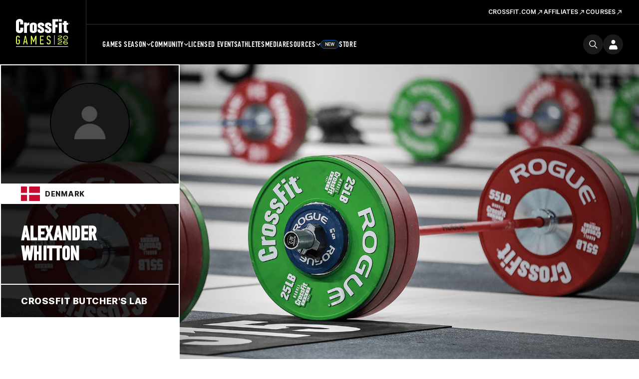

--- FILE ---
content_type: text/html; charset=UTF-8
request_url: https://games.crossfit.com/athlete/2653527
body_size: 11772
content:
<!DOCTYPE html>
<!--[if lt IE 7]>      <html class="no-js lt-ie9 lt-ie8 lt-ie7"> <![endif]-->
<!--[if IE 7]>         <html class="no-js lt-ie9 lt-ie8"> <![endif]-->
<!--[if IE 8]>         <html class="no-js lt-ie9"> <![endif]-->
<!--[if gt IE 8]><!--><html class="no-js" lang="en-US"><!--<![endif]-->
<head>
  <meta http-equiv="X-UA-Compatible" content="IE=edge,chrome=1">
  <meta charset="utf-8">
  <title>Alexander Whitton | CrossFit</title>
  <meta name="language" content="English">
  <meta name="author" content="CrossFit LLC.">
  <meta name="mobile-web-app-capable" content="yes">
  <meta name="robots" content="index, follow">
  <link rel="canonical" href="https://games.crossfit.com/athlete/2653527" />
  
  <meta property="fb:pages" content="22565487675,156147724427094,948262938543680" />
  <meta property="og:title" content="CrossFit Games | The Fittest on Earth" />
  <meta name="description" content="View Alexander Whitton's CrossFit Games stats, event history, rankings, and performance highlights. Follow their CrossFit journey here!" />
  <meta property="og:description" content="View Alexander Whitton's CrossFit Games stats, event history, rankings, and performance highlights. Follow their CrossFit journey here!" />
  <meta property="og:image" content="https://assets.crossfit.com/build/img/sites/games/logos/share-games-logo.png" />
  <meta property="og:image:secure_url" content="https://assets.crossfit.com/build/img/sites/games/logos/share-games-logo.png" />
  <meta name="twitter:card" content="summary_large_image" />
  <meta name="twitter:site" content="@crossfitgames" />
  <meta name="twitter:title" content="CrossFit Games | The Fittest on Earth" />
  <meta name="twitter:image" content="https://assets.crossfit.com/build/img/sites/games/logos/share-games-logo.png" />
  <meta name="description" content="View Alexander Whitton's CrossFit Games stats, event history, rankings, and performance highlights. Follow their CrossFit journey here!" />  <link rel="shortcut icon" href="//assets.crossfit.com/images/global/favicon.ico" type="image/x-icon" />
    <meta name="viewport" content="width=device-width, initial-scale=1, maximum-scale=5, user-scalable=yes">
    <link rel="apple-touch-icon" sizes="57x57" href="/apple-icon-57x57px.png" />
  <link rel="apple-touch-icon" sizes="72x72" href="/apple-icon-72x72px.png" />
  <link rel="apple-touch-icon" sizes="114x114" href="/apple-icon-114x114px.png" />
  <link rel="apple-touch-icon" sizes="144x144" href="/apple-icon-144x144px.png" />
  <link rel="stylesheet" href="//assets.crossfit.com/build/cfux.min.e95075fd.css">
  <link rel="stylesheet" href="//assets.crossfit.com/build/games.min.b78f78e5.css">
  <link rel="stylesheet" href="https://use.typekit.net/jas7dha.css">
  <link rel="stylesheet" href="https://use.fontawesome.com/releases/v5.8.2/css/all.css">
  <link rel="stylesheet" href="https://cdnjs.cloudflare.com/ajax/libs/font-awesome/4.0.3/css/font-awesome.min.css">
  <script src="//assets.crossfit.com/build/modernizr/modernizr.js"></script>
  <!--[if lt IE 9]><script src="/cf/js/vendor/respond.js"></script><![endif]-->
<!-- Start of TrueVault Polaris Code Block --><script>window.polarisOptions = {GoogleAnalyticsTrackingId: ' . UA-5061231-34 . ',enableConsentManager: true,hideCookieButton: true,privacyCenterId: ' . GYVDEMZFX . ',};</script><script src='https://polaris.truevaultcdn.com/static/polaris.js'></script><!-- End of TrueVault Polaris Code Block --><!-- Google Tag Manager --><script>(function(w,d,s,l,i){w[l]=w[l]||[];w[l].push({'gtm.start': new Date().getTime(),event:'gtm.js'});var f=d.getElementsByTagName(s)[0], j=d.createElement(s),dl=l!='dataLayer'?'&l='+l:'';j.async=true;j.src='https://www.googletagmanager.com/gtm.js?id='+i+dl;f.parentNode.insertBefore(j,f);})(window,document,'script','dataLayer','GTM-5PTR4CH');</script><!-- End Google Tag Manager -->
                    <!-- Facebook Pixel Code -->
                    <script>
                      !function(f,b,e,v,n,t,s)
                      {if(f.fbq)return;n=f.fbq=function(){n.callMethod?
                      n.callMethod.apply(n,arguments):n.queue.push(arguments)};
                      if(!f._fbq)f._fbq=n;n.push=n;n.loaded=!0;n.version='2.0';
                      n.queue=[];t=b.createElement(e);t.async=!0;
                      t.src=v;s=b.getElementsByTagName(e)[0];
                      s.parentNode.insertBefore(t,s)}(window, document,'script',
                      'https://connect.facebook.net/en_US/fbevents.js');
                      
                      fbq('dataProcessingOptions', ['LDU'], 0, 0);
                      fbq('init', '282852865493495');
                      fbq('track', 'PageView');
                      
                    </script>
                    <noscript><img height="1" width="1" style="display:none" src="https://www.facebook.com/tr?id=282852865493495&ev=PageView&noscript=1"/></noscript>
                    <!-- End Facebook Pixel Code -->
          <script>
!function(){var analytics=window.analytics=window.analytics||[];if(!analytics.initialize)if(analytics.invoked)window.console&&console.error&&console.error("Segment snippet included twice.");else{analytics.invoked=!0;analytics.methods=["trackSubmit","trackClick","trackLink","trackForm","pageview","identify","reset","group","track","ready","alias","debug","page","once","off","on","addSourceMiddleware","addIntegrationMiddleware","setAnonymousId","addDestinationMiddleware"];analytics.factory=function(e){return function(){var t=Array.prototype.slice.call(arguments);t.unshift(e);analytics.push(t);return analytics}};for(var e=0;e<analytics.methods.length;e++){var key=analytics.methods[e];analytics[key]=analytics.factory(key)}analytics.load=function(key,e){var t=document.createElement("script");t.type="text/javascript";t.async=!0;t.src="https://cdn.segment.com/analytics.js/v1/" + key + "/analytics.min.js";var n=document.getElementsByTagName("script")[0];n.parentNode.insertBefore(t,n);analytics._loadOptions=e};analytics._writeKey="CBQcBA78K3s9rR6A3bGEg7XmukqvoXGd";;analytics.SNIPPET_VERSION="4.15.3";
analytics.load("CBQcBA78K3s9rR6A3bGEg7XmukqvoXGd");
analytics.page();
}}();
</script></head>
<body id="top" class="games">
<!-- Google Tag Manager (noscript) --><noscript><iframe src="https://www.googletagmanager.com/ns.html?id=GTM-5PTR4CH" height="0" width="0" style="display:none;visibility:hidden"></iframe></noscript><!-- End Google Tag Manager (noscript) --><div id="app">
  
<header class="wrapper sticky mobile-view">
  <div class="logo">
    <a tabindex="-1" href="/" title="CrossFit Games">
      <img src="https://www.crossfit.com/wp-content/uploads/2023/01/17120343/2026-CrossFit-Games-Logo.svg" alt="CrossFit Games Logo" title="CrossFit Games Home" />
    </a>
  </div>
  <nav class="buttons">
    <a class="search-icon" href="https://games.crossfit.com/search" aria-label="search">
      <svg width="24" height="24" viewBox="0 0 25 24" fill="none" xmlns="http://www.w3.org/2000/svg"><path fill-rule="evenodd" clip-rule="evenodd" d="M18.2562 15.8128L24.6975 22.2541C25.0977 22.6541 25.1013 23.2992 24.6994 23.7011C24.3003 24.1003 23.6527 24.0996 23.2524 23.6993L16.8111 17.258C15.1436 18.608 13.0196 19.4167 10.7066 19.4167C5.3445 19.4167 0.998047 15.0702 0.998047 9.70857C0.998047 4.34645 5.34459 0 10.7066 0C16.0683 0 20.4147 4.34654 20.4147 9.70857C20.4147 12.0213 19.606 14.1452 18.256 15.8131L18.2562 15.8128ZM10.7064 17.3731C14.9394 17.3731 18.371 13.9415 18.371 9.70857C18.371 5.47546 14.9394 2.04402 10.7064 2.04402C6.47334 2.04402 3.0419 5.47546 3.0419 9.70857C3.0419 13.9415 6.47334 17.3731 10.7064 17.3731Z" fill=""></path></svg>    </a>
    <div id="login"></div>
    <a role="button" tabindex="0" class="menu-button">
      <div class="closed">
        <svg width="16" height="10" viewBox="0 0 16 10" fill="none" xmlns="http://www.w3.org/2000/svg"><path d="M0 0H16V2.5H0V0Z" fill="currentColor"></path><path d="M16 6.75H0V9.25H16V6.75Z" fill="currentColor"></path></svg>
      </div>
      <div class="open">
        <svg width="14" height="14" viewBox="0 0 14 14" fill="none" xmlns="http://www.w3.org/2000/svg"><path d="M5.52403 6.99998L0 12.524L1.47597 14L7 8.47596L12.524 14L14 12.524L8.47597 6.99998L14 1.47597L12.524 0L7 5.52401L1.476 0L3.0407e-05 1.47597L5.52403 6.99998Z" fill="currentColor"></path></svg>
      </div>
    </a>
  </nav>
  <div id="mobileLogin"></div>
  <div class="menu">
    <nav class="main-menu">
      <ul>
        <li class="first-list-items"><a class="below first-level" role="button" >Games Season<span class="closed"><svg width="16" height="16" viewBox="0 0 16 16" fill="" xmlns="http://www.w3.org/2000/svg"><path d="M8.72851 2.16675H7.27018V7.27091H2.16602V8.72925H7.27018V13.8334H8.72851V8.72925H13.8327V7.27091H8.72851V2.16675Z" fill=""></path></svg></span>
                      <span class="open"><svg width="16" height="16" viewBox="0 0 16 16" fill="" xmlns="http://www.w3.org/2000/svg"><path d="M14 6.6665V7.99984L2 7.99984L2 6.6665L14 6.6665Z" fill=""></path></svg></span></a><ul><li class="second-list-items"><a class="below second-level" role="button" ><div class="title">Open</div><span class="date">Feb 26 – March 16</span><span class="closed"><svg width="16" height="16" viewBox="0 0 16 16" fill="" xmlns="http://www.w3.org/2000/svg"><path d="M8.72851 2.16675H7.27018V7.27091H2.16602V8.72925H7.27018V13.8334H8.72851V8.72925H13.8327V7.27091H8.72851V2.16675Z" fill=""></path></svg></span>
                              <span class="open"><svg width="16" height="16" viewBox="0 0 16 16" fill="" xmlns="http://www.w3.org/2000/svg"><path d="M14 6.6665V7.99984L2 7.99984L2 6.6665L14 6.6665Z" fill=""></path></svg></span></a><ul><li><a class="third-level" target="_self" href="/open/overview">Overview</a></li><li><a class="third-level" target="_self" href="/open/schedule">Schedule</a></li><li><a class="third-level" target="_self" href="https://games.crossfit.com/leaderboard/open/2026">Leaderboard</a></li><li><a class="third-level" target="_self" href="https://games.crossfit.com/workouts/open/2026">Workouts</a></li></ul></li><li class="second-list-items"><a class="below second-level" role="button" ><div class="title">Quarterfinals</div><span class="date">March 26-30</span><span class="closed"><svg width="16" height="16" viewBox="0 0 16 16" fill="" xmlns="http://www.w3.org/2000/svg"><path d="M8.72851 2.16675H7.27018V7.27091H2.16602V8.72925H7.27018V13.8334H8.72851V8.72925H13.8327V7.27091H8.72851V2.16675Z" fill=""></path></svg></span>
                              <span class="open"><svg width="16" height="16" viewBox="0 0 16 16" fill="" xmlns="http://www.w3.org/2000/svg"><path d="M14 6.6665V7.99984L2 7.99984L2 6.6665L14 6.6665Z" fill=""></path></svg></span></a><ul><li><a class="third-level" target="_self" href="https://games.crossfit.com/quarterfinals/overview">Overview</a></li><li><a class="third-level" target="_self" href="https://games.crossfit.com/quarterfinals/schedule">Schedule</a></li><li><a class="third-level" target="_self" href="https://games.crossfit.com/leaderboard/quarterfinals/2024?quarterfinal=229&division=1&region=0&sort=0">Leaderboard</a></li><li><a class="third-level" target="_self" href="https://games.crossfit.com/workouts/onlinequalifiers/2024">Workouts</a></li></ul></li><li class="second-list-items"><a class="below second-level" role="button" ><div class="title">Semifinals</div><span class="date">April – June</span><span class="closed"><svg width="16" height="16" viewBox="0 0 16 16" fill="" xmlns="http://www.w3.org/2000/svg"><path d="M8.72851 2.16675H7.27018V7.27091H2.16602V8.72925H7.27018V13.8334H8.72851V8.72925H13.8327V7.27091H8.72851V2.16675Z" fill=""></path></svg></span>
                              <span class="open"><svg width="16" height="16" viewBox="0 0 16 16" fill="" xmlns="http://www.w3.org/2000/svg"><path d="M14 6.6665V7.99984L2 7.99984L2 6.6665L14 6.6665Z" fill=""></path></svg></span></a><ul><li><a class="third-level" target="_self" href="/semifinals/overview">Overview</a></li><li><a class="third-level" target="_self" href="/semifinals/schedule">Schedule</a></li><li><a class="third-level" target="_self" href="https://games.crossfit.com/leaderboard/semifinals/2025?semifinal=248&division=1&sort=0">Leaderboard</a></li><li><a class="third-level" target="_self" href="https://games.crossfit.com/workouts/semifinals/2025?division=1">Workouts</a></li></ul></li><li class="second-list-items"><a class="below second-level" role="button" ><div class="title">Games</div><span class="date">July</span><span class="closed"><svg width="16" height="16" viewBox="0 0 16 16" fill="" xmlns="http://www.w3.org/2000/svg"><path d="M8.72851 2.16675H7.27018V7.27091H2.16602V8.72925H7.27018V13.8334H8.72851V8.72925H13.8327V7.27091H8.72851V2.16675Z" fill=""></path></svg></span>
                              <span class="open"><svg width="16" height="16" viewBox="0 0 16 16" fill="" xmlns="http://www.w3.org/2000/svg"><path d="M14 6.6665V7.99984L2 7.99984L2 6.6665L14 6.6665Z" fill=""></path></svg></span></a><ul><li><a class="third-level" target="_self" href="/finals/overview">The CrossFit Games</a></li><li><a class="third-level" target="_self" href="https://games.crossfit.com/masters-finals/overview">Masters CrossFit Games</a></li><li><a class="third-level" target="_self" href="https://games.crossfit.com/teenage-finals/overview">Teenage CrossFit Games</a></li><li><a class="third-level" target="_self" href="https://games.crossfit.com/adaptive-finals/overview">Adaptive CrossFit Games</a></li><li><a class="third-level" target="_self" href="/finals/schedule?type=individuals">Schedule</a></li><li><a class="third-level" target="_self" href="https://games.crossfit.com/leaderboard/finals/2025">Leaderboard</a></li><li><a class="third-level" target="_self" href="https://games.crossfit.com/workouts/finals">Workouts</a></li></ul></li></ul></li><li class="first-list-items"><a class="below first-level" role="button" >Community<span class="closed"><svg width="16" height="16" viewBox="0 0 16 16" fill="" xmlns="http://www.w3.org/2000/svg"><path d="M8.72851 2.16675H7.27018V7.27091H2.16602V8.72925H7.27018V13.8334H8.72851V8.72925H13.8327V7.27091H8.72851V2.16675Z" fill=""></path></svg></span>
                      <span class="open"><svg width="16" height="16" viewBox="0 0 16 16" fill="" xmlns="http://www.w3.org/2000/svg"><path d="M14 6.6665V7.99984L2 7.99984L2 6.6665L14 6.6665Z" fill=""></path></svg></span></a><ul><li class="second-list-items"><a class="below second-level" role="button" ><div class="title">Community Cup</div><span class="date">June 9-15</span><span class="closed"><svg width="16" height="16" viewBox="0 0 16 16" fill="" xmlns="http://www.w3.org/2000/svg"><path d="M8.72851 2.16675H7.27018V7.27091H2.16602V8.72925H7.27018V13.8334H8.72851V8.72925H13.8327V7.27091H8.72851V2.16675Z" fill=""></path></svg></span>
                              <span class="open"><svg width="16" height="16" viewBox="0 0 16 16" fill="" xmlns="http://www.w3.org/2000/svg"><path d="M14 6.6665V7.99984L2 7.99984L2 6.6665L14 6.6665Z" fill=""></path></svg></span></a><ul><li><a class="third-level" target="_self" href="/community-cup/overview">Overview</a></li><li><a class="third-level" target="_self" href="/community-cup/schedule">Schedule</a></li><li><a class="third-level" target="_self" href="https://games.crossfit.com/leaderboard/basicparent/2025?basic=257&division=1&sort=0">Leaderboard</a></li><li><a class="third-level" target="_self" href="https://games.crossfit.com/workouts/rookie/2025">Workouts</a></li></ul></li><li class="second-list-items"><a class="below second-level" role="button" ><div class="title">Everyday Hero</div><span class="date">Sept. 15-22</span><span class="closed"><svg width="16" height="16" viewBox="0 0 16 16" fill="" xmlns="http://www.w3.org/2000/svg"><path d="M8.72851 2.16675H7.27018V7.27091H2.16602V8.72925H7.27018V13.8334H8.72851V8.72925H13.8327V7.27091H8.72851V2.16675Z" fill=""></path></svg></span>
                              <span class="open"><svg width="16" height="16" viewBox="0 0 16 16" fill="" xmlns="http://www.w3.org/2000/svg"><path d="M14 6.6665V7.99984L2 7.99984L2 6.6665L14 6.6665Z" fill=""></path></svg></span></a><ul><li><a class="third-level" target="_self" href="https://games.crossfit.com/everyday-hero/overview">Overview</a></li><li><a class="third-level" target="_self" href="https://games.crossfit.com/schedule-everyday-hero">Schedule</a></li><li><a class="third-level" target="_self" href="https://games.crossfit.com/leaderboard/basicparent/2025?basic=258&division=1&sort=0">Leaderboard</a></li><li><a class="third-level" target="_self" href="https://games.crossfit.com/workouts/service-cup/2025">Workouts</a></li><li><a class="third-level" target="_self" href="https://drive.google.com/drive/folders/1BvaW5_hpQ0e0IsEznkYOkUBDS-nVX6Ok">Social Media Assets</a></li></ul></li><li class="second-list-items"><a class="below second-level" role="button" ><div class="title">Pairs Championship</div><span class="date">Oct 10-12</span><span class="closed"><svg width="16" height="16" viewBox="0 0 16 16" fill="" xmlns="http://www.w3.org/2000/svg"><path d="M8.72851 2.16675H7.27018V7.27091H2.16602V8.72925H7.27018V13.8334H8.72851V8.72925H13.8327V7.27091H8.72851V2.16675Z" fill=""></path></svg></span>
                              <span class="open"><svg width="16" height="16" viewBox="0 0 16 16" fill="" xmlns="http://www.w3.org/2000/svg"><path d="M14 6.6665V7.99984L2 7.99984L2 6.6665L14 6.6665Z" fill=""></path></svg></span></a><ul><li><a class="third-level" target="_self" href="/pairs-comp/overview">Overview</a></li><li><a class="third-level" target="_self" href="/pairs-comp/schedule">Schedule</a></li></ul></li></ul></li><li class="first-list-items"><a class="first-level" target="_self" href="/competitions">Licensed Events</a></li><li class="first-list-items"><a class="first-level" target="_self" href="/athletes">Athletes</a></li><li class="first-list-items"><a class="first-level" target="_self" href="https://games.crossfit.com/media-overview">Media</a></li><li class="first-list-items"><a class="below first-level" role="button" >Resources<span class="closed"><svg width="16" height="16" viewBox="0 0 16 16" fill="" xmlns="http://www.w3.org/2000/svg"><path d="M8.72851 2.16675H7.27018V7.27091H2.16602V8.72925H7.27018V13.8334H8.72851V8.72925H13.8327V7.27091H8.72851V2.16675Z" fill=""></path></svg></span>
                      <span class="open"><svg width="16" height="16" viewBox="0 0 16 16" fill="" xmlns="http://www.w3.org/2000/svg"><path d="M14 6.6665V7.99984L2 7.99984L2 6.6665L14 6.6665Z" fill=""></path></svg></span></a><ul><li class="second-list-items"><a class="second-level"target="_self" href="https://games.crossfit.com/2026-crossfit-open-training-plans"><div class="title">Open Training Plans</div></a></li><li class="second-list-items"><a class="second-level"target="_self" href="https://www.crossfit.com/crossfit-games-partners"><div class="title">Our Partners</div></a></li></ul></li><li class="first-list-items store"><a class="first-level" target="_self" href="https://store.crossfit.com/?utm_source=owned&utm_medium=nav&utm_campaign=games">Store<span class="new-pill">New</span></a></li>      </ul>
    </nav>
          <nav class="secondary-menu" aria-label="secondary">
        <ul>
          <li class="list-items">
              <span class="title"></span>
              <a target="_self" href="https://www.crossfit.com"><span>CrossFit.com<svg width="15" height="15" viewBox="0 0 17 16" fill="none" xmlns="http://www.w3.org/2000/svg"><g clip-path="url(#clip0_6591_11368)"><path d="M6.72947 3.28567L6.72947 4.61503L11.0522 4.61975L3.42963 12.2424L4.37244 13.1852L11.9951 5.56256L11.9951 9.89005L13.3291 9.88534L13.3291 3.28567L6.72947 3.28567Z" fill="white"></path></g><defs><clipPath id="clip0_6591_11368"><rect width="16" height="16" fill="white" transform="translate(0.615234)"></rect></clipPath></defs></svg></span></a></li><li class="list-items">
              <span class="title"></span>
              <a target="_self" href="https://www.crossfit.com/about-crossfit-affiliates"><span>Affiliates<svg width="15" height="15" viewBox="0 0 17 16" fill="none" xmlns="http://www.w3.org/2000/svg"><g clip-path="url(#clip0_6591_11368)"><path d="M6.72947 3.28567L6.72947 4.61503L11.0522 4.61975L3.42963 12.2424L4.37244 13.1852L11.9951 5.56256L11.9951 9.89005L13.3291 9.88534L13.3291 3.28567L6.72947 3.28567Z" fill="white"></path></g><defs><clipPath id="clip0_6591_11368"><rect width="16" height="16" fill="white" transform="translate(0.615234)"></rect></clipPath></defs></svg></span></a></li><li class="list-items">
              <span class="title"></span>
              <a target="_self" href="https://www.crossfit.com/certificate-courses"><span>Courses<svg width="15" height="15" viewBox="0 0 17 16" fill="none" xmlns="http://www.w3.org/2000/svg"><g clip-path="url(#clip0_6591_11368)"><path d="M6.72947 3.28567L6.72947 4.61503L11.0522 4.61975L3.42963 12.2424L4.37244 13.1852L11.9951 5.56256L11.9951 9.89005L13.3291 9.88534L13.3291 3.28567L6.72947 3.28567Z" fill="white"></path></g><defs><clipPath id="clip0_6591_11368"><rect width="16" height="16" fill="white" transform="translate(0.615234)"></rect></clipPath></defs></svg></span></a></li>        </ul>
      </nav>
        </div>
</header>

<header class="wrapper sticky desktop-view">
  <div class="main">
    <div class="logo">
            <a tabindex="-1" href="/" title="CrossFit Games">
        <img src="https://www.crossfit.com/wp-content/uploads/2023/01/17120343/2026-CrossFit-Games-Logo.svg" alt="CrossFit Games Logo" title="CrossFit Games Home" />
      </a>
          </div>
    <div class="secondary">
          <nav class="secondary-menu" aria-label="secondary">
        <ul>
          <li>
              <span class="title"></span>
              <a target="_self" href="https://www.crossfit.com"><span>CrossFit.com<svg width="15" height="15" viewBox="0 0 17 16" fill="none" xmlns="http://www.w3.org/2000/svg"><g clip-path="url(#clip0_6591_11368)"><path d="M6.72947 3.28567L6.72947 4.61503L11.0522 4.61975L3.42963 12.2424L4.37244 13.1852L11.9951 5.56256L11.9951 9.89005L13.3291 9.88534L13.3291 3.28567L6.72947 3.28567Z" fill="white"></path></g><defs><clipPath id="clip0_6591_11368"><rect width="16" height="16" fill="white" transform="translate(0.615234)"></rect></clipPath></defs></svg></span></a></li><li>
              <span class="title"></span>
              <a target="_self" href="https://www.crossfit.com/about-crossfit-affiliates"><span>Affiliates<svg width="15" height="15" viewBox="0 0 17 16" fill="none" xmlns="http://www.w3.org/2000/svg"><g clip-path="url(#clip0_6591_11368)"><path d="M6.72947 3.28567L6.72947 4.61503L11.0522 4.61975L3.42963 12.2424L4.37244 13.1852L11.9951 5.56256L11.9951 9.89005L13.3291 9.88534L13.3291 3.28567L6.72947 3.28567Z" fill="white"></path></g><defs><clipPath id="clip0_6591_11368"><rect width="16" height="16" fill="white" transform="translate(0.615234)"></rect></clipPath></defs></svg></span></a></li><li>
              <span class="title"></span>
              <a target="_self" href="https://www.crossfit.com/certificate-courses"><span>Courses<svg width="15" height="15" viewBox="0 0 17 16" fill="none" xmlns="http://www.w3.org/2000/svg"><g clip-path="url(#clip0_6591_11368)"><path d="M6.72947 3.28567L6.72947 4.61503L11.0522 4.61975L3.42963 12.2424L4.37244 13.1852L11.9951 5.56256L11.9951 9.89005L13.3291 9.88534L13.3291 3.28567L6.72947 3.28567Z" fill="white"></path></g><defs><clipPath id="clip0_6591_11368"><rect width="16" height="16" fill="white" transform="translate(0.615234)"></rect></clipPath></defs></svg></span></a></li>        </ul>
      </nav>
          </div>
    <div class="primary">
      <nav class="main-menu">
        <ul>
          <li><a class="below"  target="_self" href="/open/overview">Games Season<svg width="9" height="6" viewBox="0 0 9 6" fill="none" xmlns="http://www.w3.org/2000/svg"><path d="M7.7558 0.726562L4.6958 3.7799L1.6358 0.726562L0.695801 1.66656L4.6958 5.66656L8.6958 1.66656L7.7558 0.726562Z" fill="white"></path></svg></a><ul><li><a class="below" target="_self" href="/open/overview"><div class="title">Open</div><div class="date">Feb 26 – March 16</div></a><ul><li><a target="_self" href="/open/overview">Overview</a></li><li><a target="_self" href="/open/schedule">Schedule</a></li><li><a target="_self" href="https://games.crossfit.com/leaderboard/open/2026">Leaderboard</a></li><li><a target="_self" href="https://games.crossfit.com/workouts/open/2026">Workouts</a></li></ul></li><li><a class="below" target="_self" href="https://games.crossfit.com/quarterfinals/overview"><div class="title">Quarterfinals</div><div class="date">March 26-30</div></a><ul><li><a target="_self" href="https://games.crossfit.com/quarterfinals/overview">Overview</a></li><li><a target="_self" href="https://games.crossfit.com/quarterfinals/schedule">Schedule</a></li><li><a target="_self" href="https://games.crossfit.com/leaderboard/quarterfinals/2024?quarterfinal=229&division=1&region=0&sort=0">Leaderboard</a></li><li><a target="_self" href="https://games.crossfit.com/workouts/onlinequalifiers/2024">Workouts</a></li></ul></li><li><a class="below" target="_self" href="/semifinals/overview"><div class="title">Semifinals</div><div class="date">April – June</div></a><ul><li><a target="_self" href="/semifinals/overview">Overview</a></li><li><a target="_self" href="/semifinals/schedule">Schedule</a></li><li><a target="_self" href="https://games.crossfit.com/leaderboard/semifinals/2025?semifinal=248&division=1&sort=0">Leaderboard</a></li><li><a target="_self" href="https://games.crossfit.com/workouts/semifinals/2025?division=1">Workouts</a></li></ul></li><li><a class="below" target="_self" href="/finals/overview"><div class="title">Games</div><div class="date">July</div></a><ul><li><a target="_self" href="/finals/overview">The CrossFit Games</a></li><li><a target="_self" href="https://games.crossfit.com/masters-finals/overview">Masters CrossFit Games</a></li><li><a target="_self" href="https://games.crossfit.com/teenage-finals/overview">Teenage CrossFit Games</a></li><li><a target="_self" href="https://games.crossfit.com/adaptive-finals/overview">Adaptive CrossFit Games</a></li><li><a target="_self" href="/finals/schedule?type=individuals">Schedule</a></li><li><a target="_self" href="https://games.crossfit.com/leaderboard/finals/2025">Leaderboard</a></li><li><a target="_self" href="https://games.crossfit.com/workouts/finals">Workouts</a></li></ul></li></ul></li><li><a class="below"  target="_self" href="/community-cup/overview">Community<svg width="9" height="6" viewBox="0 0 9 6" fill="none" xmlns="http://www.w3.org/2000/svg"><path d="M7.7558 0.726562L4.6958 3.7799L1.6358 0.726562L0.695801 1.66656L4.6958 5.66656L8.6958 1.66656L7.7558 0.726562Z" fill="white"></path></svg></a><ul><li><a class="below" target="_self" href="/community-cup/overview"><div class="title">Community Cup</div><div class="date">June 9-15</div></a><ul><li><a target="_self" href="/community-cup/overview">Overview</a></li><li><a target="_self" href="/community-cup/schedule">Schedule</a></li><li><a target="_self" href="https://games.crossfit.com/leaderboard/basicparent/2025?basic=257&division=1&sort=0">Leaderboard</a></li><li><a target="_self" href="https://games.crossfit.com/workouts/rookie/2025">Workouts</a></li></ul></li><li><a class="below" target="_self" href="https://games.crossfit.com/everyday-hero/overview"><div class="title">Everyday Hero</div><div class="date">Sept. 15-22</div></a><ul><li><a target="_self" href="https://games.crossfit.com/everyday-hero/overview">Overview</a></li><li><a target="_self" href="https://games.crossfit.com/schedule-everyday-hero">Schedule</a></li><li><a target="_self" href="https://games.crossfit.com/leaderboard/basicparent/2025?basic=258&division=1&sort=0">Leaderboard</a></li><li><a target="_self" href="https://games.crossfit.com/workouts/service-cup/2025">Workouts</a></li><li><a target="_self" href="https://drive.google.com/drive/folders/1BvaW5_hpQ0e0IsEznkYOkUBDS-nVX6Ok">Social Media Assets</a></li></ul></li><li><a class="below" target="_self" href="/pairs-comp/overview"><div class="title">Pairs Championship</div><div class="date">Oct 10-12</div></a><ul><li><a target="_self" href="/pairs-comp/overview">Overview</a></li><li><a target="_self" href="/pairs-comp/schedule">Schedule</a></li></ul></li></ul></li><li><a  target="_self" href="/competitions">Licensed Events</a></li><li><a  target="_self" href="/athletes">Athletes</a></li><li><a  target="_self" href="https://games.crossfit.com/media-overview">Media</a></li><li><a class="below"  target="_self" href="https://games.crossfit.com/athlete-resources">Resources<svg width="9" height="6" viewBox="0 0 9 6" fill="none" xmlns="http://www.w3.org/2000/svg"><path d="M7.7558 0.726562L4.6958 3.7799L1.6358 0.726562L0.695801 1.66656L4.6958 5.66656L8.6958 1.66656L7.7558 0.726562Z" fill="white"></path></svg></a><ul><li><a class="below" target="_self" href="https://games.crossfit.com/2026-crossfit-open-training-plans"><div class="title">Open Training Plans</div></a></li><li><a class="below" target="_self" href="https://www.crossfit.com/crossfit-games-partners"><div class="title">Our Partners</div></a></li></ul></li><li><a  target="_self" href="https://store.crossfit.com/?utm_source=owned&utm_medium=nav&utm_campaign=games"><span class="new-pill">New</span>Store</a></li>        </ul>
      </nav>
      <div class="buttons">
        <a class="search-icon" href="https://games.crossfit.com/search" aria-label="search">
          <svg width="24" height="24" viewBox="0 0 25 24" fill="none" xmlns="http://www.w3.org/2000/svg"><path fill-rule="evenodd" clip-rule="evenodd" d="M18.2562 15.8128L24.6975 22.2541C25.0977 22.6541 25.1013 23.2992 24.6994 23.7011C24.3003 24.1003 23.6527 24.0996 23.2524 23.6993L16.8111 17.258C15.1436 18.608 13.0196 19.4167 10.7066 19.4167C5.3445 19.4167 0.998047 15.0702 0.998047 9.70857C0.998047 4.34645 5.34459 0 10.7066 0C16.0683 0 20.4147 4.34654 20.4147 9.70857C20.4147 12.0213 19.606 14.1452 18.256 15.8131L18.2562 15.8128ZM10.7064 17.3731C14.9394 17.3731 18.371 13.9415 18.371 9.70857C18.371 5.47546 14.9394 2.04402 10.7064 2.04402C6.47334 2.04402 3.0419 5.47546 3.0419 9.70857C3.0419 13.9415 6.47334 17.3731 10.7064 17.3731Z" fill=""></path></svg>        </a>
        <div id="login"></div>
      </div>
    </div>
  </div>
</header>

<main>
<div id="athleteProfile" class="main-content">
    <div class="page-cover">
      
      <div class="film"></div>
        <div class="bg cover-photo" style="background-image: url('https://assets.crossfit.com/images/games/cover/generic/1.jpg')"></div>
      <div class="athlete-info-container">
        <div class="content-info">
          <div class="profile-photo">
            <img src="https://profilepicsbucket.crossfit.com/athlete-avatar.jpg" class="img-circle">
            
          </div>
          <div class="country-block" >
              <span class="country-flag">
                <img src="//assets.crossfit.com/build/img/sites/games/country-flags/dk.svg" width="38">
              </span>
              <span class="country-name">
                Denmark
              </span>
          </div>
          <div class="athlete-name">
            <h1>
              <span>Alexander</span>
              <span>Whitton</span>
            </h1>
          </div>
          <div class="athlete-affiliate">
              <a href="/affiliate/859">
                CrossFit Butcher's Lab
              </a>
          </div>
          <div class="stats-level-block">
  
              <div class="no-performance">
                <p>No performance history</p>
              </div>
          </div>
        </div>
      </div>
    </div>
    <div id="profileStats">
      <div class="container">
          <div class="page-section">
            <h4>Open</h4>
            <table class="js-sticky-table">
              <thead>
                <tr>
                  <th class="header">Year</th>
                  <th class="header" colspan="2">Rank Worldwide</th>
                  <th class="header" colspan="2">Rank by Region</th>
                  <th class="header" colspan="2">Rank By Country</th>
                  <th class="header" colspan="2">Rank By Affiliate</th>
                </tr>
              </thead>
              <tbody>
                  <tr>
                    <td class="cell">2024</td>
                      <td class="cell" colspan="2" >
                        <span class="rank"><a href="/leaderboard/open/2024?athlete=2653527&amp;division=1">85127th</a></span>
                        <span class="division">Men</span>
                      </td>
                      <td class="cell" colspan="2" >
                        <span class="rank"><a href="/leaderboard/open/2024?athlete=2653527&amp;division=1&amp;region=29">29979th</a></span>
                        <span class="division">Men</span>
                        <span class="region">Europe</span>
                      </td>
                      <td class="cell" colspan="2" >
                        <span class="rank"><a href="/leaderboard/open/2024?athlete=2653527&amp;division=1&amp;region=&amp;country=DK&amp;region_search_display=Denmark">698th</a></span>
                        <span class="division">Men</span>
                        <span class="region">Denmark</span>
                      </td>
                      <td class="cell" colspan="2" >
                        <span class="rank">65th</span>
                        <span class="division">Men</span>
                        <span class="region">CrossFit Butcher's Lab</span>
                      </td>
                  </tr>
              </tbody>
            </table>
          </div>
  
  
  
  
  
  
  
  
      </div>
    </div>
      <div id="benchmarkStats">
          <div class="container">
          <h4>Benchmark Stats</h4>
          <ul class="stats-container">
              <li>
                  <div class="stats-section">
                  <table class="stats">
                      <tbody>
                          <tr>
                              <th class="stats-header" scope="row">1RM Back Squat</th>
                              <td>
                                  --
                              </td>
                          </tr>
                          <tr>
                              <th class="stats-header" scope="row">1RM Bench Press</th>
                              <td>
                                  --
                              </td>
                          </tr>
                          <tr>
                              <th class="stats-header" scope="row">1RM Clean &amp; Jerk</th>
                              <td>
                                  --
                              </td>
                          </tr>
                          <tr>
                              <th class="stats-header" scope="row">1RM Deadlift</th>
                              <td>
                                  --
                              </td>
                          </tr>
                          <tr>
                              <th class="stats-header" scope="row">1RM Front Squat</th>
                              <td>
                                  --
                              </td>
                          </tr>
                          <tr>
                              <th class="stats-header" scope="row">1RM Hang Power Clean</th>
                              <td>
                                  --
                              </td>
                          </tr>
                          <tr>
                              <th class="stats-header" scope="row">1RM Hang Power Snatch</th>
                              <td>
                                  --
                              </td>
                          </tr>
                          <tr>
                              <th class="stats-header" scope="row">1RM Hang Squat Clean</th>
                              <td>
                                  --
                              </td>
                          </tr>
                          <tr>
                              <th class="stats-header" scope="row">1RM Hang Squat Snatch</th>
                              <td>
                                  --
                              </td>
                          </tr>
                          <tr>
                              <th class="stats-header" scope="row">1RM Overhead Squat</th>
                              <td>
                                  --
                              </td>
                          </tr>
                          <tr>
                              <th class="stats-header" scope="row">1RM Power Clean</th>
                              <td>
                                  --
                              </td>
                          </tr>
                          <tr>
                              <th class="stats-header" scope="row">1RM Power Snatch</th>
                              <td>
                                  --
                              </td>
                          </tr>
                          <tr>
                              <th class="stats-header" scope="row">1RM Push Jerk</th>
                              <td>
                                  --
                              </td>
                          </tr>
                          <tr>
                              <th class="stats-header" scope="row">1RM Push Press</th>
                              <td>
                                  --
                              </td>
                          </tr>
                          <tr>
                              <th class="stats-header" scope="row">1RM Shoulder Press</th>
                              <td>
                                  --
                              </td>
                          </tr>
                          <tr>
                              <th class="stats-header" scope="row">1RM Split Jerk</th>
                              <td>
                                  --
                              </td>
                          </tr>
                          <tr>
                              <th class="stats-header" scope="row">1RM Squat Clean</th>
                              <td>
                                  --
                              </td>
                          </tr>
                          <tr>
                              <th class="stats-header" scope="row">1RM Squat Snatch</th>
                              <td>
                                  --
                              </td>
                          </tr>
                          <tr>
                              <th class="stats-header" scope="row">1RM Thruster</th>
                              <td>
                                  --
                              </td>
                          </tr>
                          <tr>
                              <th class="stats-header" scope="row">1RM Weighted Pull-up</th>
                              <td>
                                  --
                              </td>
                          </tr>
                          <tr>
                              <th class="stats-header" scope="row">30 Muscle-ups For Time</th>
                              <td>
                                  --
                              </td>
                          </tr>
                          <tr>
                              <th class="stats-header" scope="row">3RM Back Squat</th>
                              <td>
                                  --
                              </td>
                          </tr>
                          <tr>
                              <th class="stats-header" scope="row">3RM Deadlift</th>
                              <td>
                                  --
                              </td>
                          </tr>
                          <tr>
                              <th class="stats-header" scope="row">3RM Front Squat</th>
                              <td>
                                  --
                              </td>
                          </tr>
                          <tr>
                              <th class="stats-header" scope="row">5RM Back Squat</th>
                              <td>
                                  --
                              </td>
                          </tr>
                          <tr>
                              <th class="stats-header" scope="row">5RM Deadlift</th>
                              <td>
                                  --
                              </td>
                          </tr>
                          <tr>
                              <th class="stats-header" scope="row">5RM Front Squat</th>
                              <td>
                                  --
                              </td>
                          </tr>
                          <tr>
                              <th class="stats-header" scope="row">Abbate</th>
                              <td>
                                  --
                              </td>
                          </tr>
                          <tr>
                              <th class="stats-header" scope="row">Adrian</th>
                              <td>
                                  --
                              </td>
                          </tr>
                          <tr>
                              <th class="stats-header" scope="row">Alexander</th>
                              <td>
                                  --
                              </td>
                          </tr>
                          <tr>
                              <th class="stats-header" scope="row">Amanda</th>
                              <td>
                                  --
                              </td>
                          </tr>
                          <tr>
                              <th class="stats-header" scope="row">Andi</th>
                              <td>
                                  --
                              </td>
                          </tr>
                          <tr>
                              <th class="stats-header" scope="row">Andy</th>
                              <td>
                                  --
                              </td>
                          </tr>
                          <tr>
                              <th class="stats-header" scope="row">Angie</th>
                              <td>
                                  --
                              </td>
                          </tr>
                          <tr>
                              <th class="stats-header" scope="row">Annie</th>
                              <td>
                                  --
                              </td>
                          </tr>
                          <tr>
                              <th class="stats-header" scope="row">Arnie</th>
                              <td>
                                  --
                              </td>
                          </tr>
                          <tr>
                              <th class="stats-header" scope="row">Artie</th>
                              <td>
                                  --
                              </td>
                          </tr>
                          <tr>
                              <th class="stats-header" scope="row">Badger</th>
                              <td>
                                  --
                              </td>
                          </tr>
                          <tr>
                              <th class="stats-header" scope="row">Barbara</th>
                              <td>
                                  --
                              </td>
                          </tr>
                          <tr>
                              <th class="stats-header" scope="row">Barbara Ann</th>
                              <td>
                                  --
                              </td>
                          </tr>
                          <tr>
                              <th class="stats-header" scope="row">Barraza</th>
                              <td>
                                  --
                              </td>
                          </tr>
                          <tr>
                              <th class="stats-header" scope="row">Bell</th>
                              <td>
                                  --
                              </td>
                          </tr>
                          <tr>
                              <th class="stats-header" scope="row">Bert</th>
                              <td>
                                  --
                              </td>
                          </tr>
                          <tr>
                              <th class="stats-header" scope="row">Bike 50 Cal</th>
                              <td>
                                  --
                              </td>
                          </tr>
                          <tr>
                              <th class="stats-header" scope="row">Blake</th>
                              <td>
                                  --
                              </td>
                          </tr>
                          <tr>
                              <th class="stats-header" scope="row">Bradley</th>
                              <td>
                                  --
                              </td>
                          </tr>
                          <tr>
                              <th class="stats-header" scope="row">Bradshaw</th>
                              <td>
                                  --
                              </td>
                          </tr>
                          <tr>
                              <th class="stats-header" scope="row">Brenton</th>
                              <td>
                                  --
                              </td>
                          </tr>
                          <tr>
                              <th class="stats-header" scope="row">Brian</th>
                              <td>
                                  --
                              </td>
                          </tr>
                          <tr>
                              <th class="stats-header" scope="row">Bulger</th>
                              <td>
                                  --
                              </td>
                          </tr>
                          <tr>
                              <th class="stats-header" scope="row">Bull</th>
                              <td>
                                  --
                              </td>
                          </tr>
                          <tr>
                              <th class="stats-header" scope="row">Cameron</th>
                              <td>
                                  --
                              </td>
                          </tr>
                          <tr>
                              <th class="stats-header" scope="row">Candy</th>
                              <td>
                                  --
                              </td>
                          </tr>
                          <tr>
                              <th class="stats-header" scope="row">Carse</th>
                              <td>
                                  --
                              </td>
                          </tr>
                          <tr>
                              <th class="stats-header" scope="row">CHAD1000x</th>
                              <td>
                                  --
                              </td>
                          </tr>
                          <tr>
                              <th class="stats-header" scope="row">Chelsea</th>
                              <td>
                                  --
                              </td>
                          </tr>
                          <tr>
                              <th class="stats-header" scope="row">Cindy</th>
                              <td>
                                  --
                              </td>
                          </tr>
                          <tr>
                              <th class="stats-header" scope="row">Coe</th>
                              <td>
                                  --
                              </td>
                          </tr>
                          <tr>
                              <th class="stats-header" scope="row">Coffland</th>
                              <td>
                                  --
                              </td>
                          </tr>
                          <tr>
                              <th class="stats-header" scope="row">CrossFit Total</th>
                              <td>
                                  --
                              </td>
                          </tr>
                          <tr>
                              <th class="stats-header" scope="row">Dallas 5</th>
                              <td>
                                  --
                              </td>
                          </tr>
                          <tr>
                              <th class="stats-header" scope="row">Daniel</th>
                              <td>
                                  --
                              </td>
                          </tr>
                          <tr>
                              <th class="stats-header" scope="row">Danny</th>
                              <td>
                                  --
                              </td>
                          </tr>
                          <tr>
                              <th class="stats-header" scope="row">Del</th>
                              <td>
                                  --
                              </td>
                          </tr>
                          <tr>
                              <th class="stats-header" scope="row">DG</th>
                              <td>
                                  --
                              </td>
                          </tr>
                          <tr>
                              <th class="stats-header" scope="row">Diane</th>
                              <td>
                                  --
                              </td>
                          </tr>
                          <tr>
                              <th class="stats-header" scope="row">Donny</th>
                              <td>
                                  --
                              </td>
                          </tr>
                          <tr>
                              <th class="stats-header" scope="row">Dork</th>
                              <td>
                                  --
                              </td>
                          </tr>
                          <tr>
                              <th class="stats-header" scope="row">DT</th>
                              <td>
                                  --
                              </td>
                          </tr>
                          <tr>
                              <th class="stats-header" scope="row">Elizabeth</th>
                              <td>
                                  --
                              </td>
                          </tr>
                          <tr>
                              <th class="stats-header" scope="row">Ellen</th>
                              <td>
                                  --
                              </td>
                          </tr>
                          <tr>
                              <th class="stats-header" scope="row">Emily</th>
                              <td>
                                  --
                              </td>
                          </tr>
                          <tr>
                              <th class="stats-header" scope="row">Eva</th>
                              <td>
                                  --
                              </td>
                          </tr>
                          <tr>
                              <th class="stats-header" scope="row">Eva Strong</th>
                              <td>
                                  --
                              </td>
                          </tr>
                          <tr>
                              <th class="stats-header" scope="row">Falkel</th>
                              <td>
                                  --
                              </td>
                          </tr>
                      </tbody>
                  </table>
                  </div>
                  </li>
              <li>
                  <div class="stats-section">
                  <table class="stats">
                      <tbody>
                          <tr>
                              <th class="stats-header" scope="row">Fight Gone Bad</th>
                              <td>
                                  --
                              </td>
                          </tr>
                          <tr>
                              <th class="stats-header" scope="row">Filthy 50</th>
                              <td>
                                  --
                              </td>
                          </tr>
                          <tr>
                              <th class="stats-header" scope="row">Fran</th>
                              <td>
                                  --
                              </td>
                          </tr>
                          <tr>
                              <th class="stats-header" scope="row">Freestyle Diane</th>
                              <td>
                                  --
                              </td>
                          </tr>
                          <tr>
                              <th class="stats-header" scope="row">Gator</th>
                              <td>
                                  --
                              </td>
                          </tr>
                          <tr>
                              <th class="stats-header" scope="row">GHD Annie</th>
                              <td>
                                  --
                              </td>
                          </tr>
                          <tr>
                              <th class="stats-header" scope="row">Glen</th>
                              <td>
                                  --
                              </td>
                          </tr>
                          <tr>
                              <th class="stats-header" scope="row">Grace</th>
                              <td>
                                  --
                              </td>
                          </tr>
                          <tr>
                              <th class="stats-header" scope="row">Grettel</th>
                              <td>
                                  --
                              </td>
                          </tr>
                          <tr>
                              <th class="stats-header" scope="row">Griff</th>
                              <td>
                                  --
                              </td>
                          </tr>
                          <tr>
                              <th class="stats-header" scope="row">Gwen</th>
                              <td>
                                  --
                              </td>
                          </tr>
                          <tr>
                              <th class="stats-header" scope="row">Hall</th>
                              <td>
                                  --
                              </td>
                          </tr>
                          <tr>
                              <th class="stats-header" scope="row">Hansen</th>
                              <td>
                                  --
                              </td>
                          </tr>
                          <tr>
                              <th class="stats-header" scope="row">Harper</th>
                              <td>
                                  --
                              </td>
                          </tr>
                          <tr>
                              <th class="stats-header" scope="row">Havana</th>
                              <td>
                                  --
                              </td>
                          </tr>
                          <tr>
                              <th class="stats-header" scope="row">Heavy Grace</th>
                              <td>
                                  --
                              </td>
                          </tr>
                          <tr>
                              <th class="stats-header" scope="row">Helen</th>
                              <td>
                                  --
                              </td>
                          </tr>
                          <tr>
                              <th class="stats-header" scope="row">Helton</th>
                              <td>
                                  --
                              </td>
                          </tr>
                          <tr>
                              <th class="stats-header" scope="row">Hildy</th>
                              <td>
                                  --
                              </td>
                          </tr>
                          <tr>
                              <th class="stats-header" scope="row">Holbrook</th>
                              <td>
                                  --
                              </td>
                          </tr>
                          <tr>
                              <th class="stats-header" scope="row">Holleyman</th>
                              <td>
                                  --
                              </td>
                          </tr>
                          <tr>
                              <th class="stats-header" scope="row">Hoover</th>
                              <td>
                                  --
                              </td>
                          </tr>
                          <tr>
                              <th class="stats-header" scope="row">Hope</th>
                              <td>
                                  --
                              </td>
                          </tr>
                          <tr>
                              <th class="stats-header" scope="row">Hortman</th>
                              <td>
                                  --
                              </td>
                          </tr>
                          <tr>
                              <th class="stats-header" scope="row">Hotshots 19</th>
                              <td>
                                  --
                              </td>
                          </tr>
                          <tr>
                              <th class="stats-header" scope="row">Ingrid</th>
                              <td>
                                  --
                              </td>
                          </tr>
                          <tr>
                              <th class="stats-header" scope="row">Isabel</th>
                              <td>
                                  --
                              </td>
                          </tr>
                          <tr>
                              <th class="stats-header" scope="row">Jack</th>
                              <td>
                                  --
                              </td>
                          </tr>
                          <tr>
                              <th class="stats-header" scope="row">Jackie</th>
                              <td>
                                  --
                              </td>
                          </tr>
                          <tr>
                              <th class="stats-header" scope="row">Jennifer</th>
                              <td>
                                  --
                              </td>
                          </tr>
                          <tr>
                              <th class="stats-header" scope="row">Jenny</th>
                              <td>
                                  --
                              </td>
                          </tr>
                          <tr>
                              <th class="stats-header" scope="row">Jerry</th>
                              <td>
                                  --
                              </td>
                          </tr>
                          <tr>
                              <th class="stats-header" scope="row">Jorge</th>
                              <td>
                                  --
                              </td>
                          </tr>
                          <tr>
                              <th class="stats-header" scope="row">Josh</th>
                              <td>
                                  --
                              </td>
                          </tr>
                          <tr>
                              <th class="stats-header" scope="row">Josie</th>
                              <td>
                                  --
                              </td>
                          </tr>
                          <tr>
                              <th class="stats-header" scope="row">JT</th>
                              <td>
                                  --
                              </td>
                          </tr>
                          <tr>
                              <th class="stats-header" scope="row">Karen</th>
                              <td>
                                  --
                              </td>
                          </tr>
                          <tr>
                              <th class="stats-header" scope="row">Kelly</th>
                              <td>
                                  --
                              </td>
                          </tr>
                          <tr>
                              <th class="stats-header" scope="row">Kelly Brown</th>
                              <td>
                                  --
                              </td>
                          </tr>
                          <tr>
                              <th class="stats-header" scope="row">Kerrie</th>
                              <td>
                                  --
                              </td>
                          </tr>
                          <tr>
                              <th class="stats-header" scope="row">Klepto</th>
                              <td>
                                  --
                              </td>
                          </tr>
                          <tr>
                              <th class="stats-header" scope="row">L1 Benchmark</th>
                              <td>
                                  --
                              </td>
                          </tr>
                          <tr>
                              <th class="stats-header" scope="row">Ladder Nancy</th>
                              <td>
                                  --
                              </td>
                          </tr>
                          <tr>
                              <th class="stats-header" scope="row">Lane</th>
                              <td>
                                  --
                              </td>
                          </tr>
                          <tr>
                              <th class="stats-header" scope="row">Laura</th>
                              <td>
                                  --
                              </td>
                          </tr>
                          <tr>
                              <th class="stats-header" scope="row">Linda</th>
                              <td>
                                  --
                              </td>
                          </tr>
                          <tr>
                              <th class="stats-header" scope="row">Loredo</th>
                              <td>
                                  --
                              </td>
                          </tr>
                          <tr>
                              <th class="stats-header" scope="row">Luke</th>
                              <td>
                                  --
                              </td>
                          </tr>
                          <tr>
                              <th class="stats-header" scope="row">Lumberjack 20</th>
                              <td>
                                  --
                              </td>
                          </tr>
                          <tr>
                              <th class="stats-header" scope="row">Lyla</th>
                              <td>
                                  --
                              </td>
                          </tr>
                          <tr>
                              <th class="stats-header" scope="row">Lynne</th>
                              <td>
                                  --
                              </td>
                          </tr>
                          <tr>
                              <th class="stats-header" scope="row">Maggie</th>
                              <td>
                                  --
                              </td>
                          </tr>
                          <tr>
                              <th class="stats-header" scope="row">Manion</th>
                              <td>
                                  --
                              </td>
                          </tr>
                          <tr>
                              <th class="stats-header" scope="row">Marco</th>
                              <td>
                                  --
                              </td>
                          </tr>
                          <tr>
                              <th class="stats-header" scope="row">Marguerita</th>
                              <td>
                                  --
                              </td>
                          </tr>
                          <tr>
                              <th class="stats-header" scope="row">Marston</th>
                              <td>
                                  --
                              </td>
                          </tr>
                          <tr>
                              <th class="stats-header" scope="row">Martin</th>
                              <td>
                                  --
                              </td>
                          </tr>
                          <tr>
                              <th class="stats-header" scope="row">Mary</th>
                              <td>
                                  --
                              </td>
                          </tr>
                          <tr>
                              <th class="stats-header" scope="row">Maupin</th>
                              <td>
                                  --
                              </td>
                          </tr>
                          <tr>
                              <th class="stats-header" scope="row">Max Bar Muscle-ups</th>
                              <td>
                                  --
                              </td>
                          </tr>
                          <tr>
                              <th class="stats-header" scope="row">Max Chest-to-Bar Pull-ups</th>
                              <td>
                                  --
                              </td>
                          </tr>
                          <tr>
                              <th class="stats-header" scope="row">Max Double-Unders</th>
                              <td>
                                  --
                              </td>
                          </tr>
                          <tr>
                              <th class="stats-header" scope="row">Max Handstand Hold (Free)</th>
                              <td>
                                  --
                              </td>
                          </tr>
                          <tr>
                              <th class="stats-header" scope="row">Max Handstand Hold (Wall)</th>
                              <td>
                                  --
                              </td>
                          </tr>
                          <tr>
                              <th class="stats-header" scope="row">Max Handstand Push-ups</th>
                              <td>
                                  --
                              </td>
                          </tr>
                          <tr>
                              <th class="stats-header" scope="row">Max Handstand Push-ups (Strict)</th>
                              <td>
                                  --
                              </td>
                          </tr>
                          <tr>
                              <th class="stats-header" scope="row">Max L-Sit Hold</th>
                              <td>
                                  --
                              </td>
                          </tr>
                          <tr>
                              <th class="stats-header" scope="row">Max Muscle-ups</th>
                              <td>
                                  --
                              </td>
                          </tr>
                          <tr>
                              <th class="stats-header" scope="row">Max Muscle-ups (Strict)</th>
                              <td>
                                  --
                              </td>
                          </tr>
                          <tr>
                              <th class="stats-header" scope="row">Max Pull-ups</th>
                              <td>
                                  --
                              </td>
                          </tr>
                          <tr>
                              <th class="stats-header" scope="row">Max Pull-ups (Strict)</th>
                              <td>
                                  --
                              </td>
                          </tr>
                          <tr>
                              <th class="stats-header" scope="row">Max Toes-to-Bar</th>
                              <td>
                                  --
                              </td>
                          </tr>
                          <tr>
                              <th class="stats-header" scope="row">Maxton</th>
                              <td>
                                  --
                              </td>
                          </tr>
                          <tr>
                              <th class="stats-header" scope="row">McGhee</th>
                              <td>
                                  --
                              </td>
                          </tr>
                          <tr>
                              <th class="stats-header" scope="row">Michael</th>
                              <td>
                                  --
                              </td>
                          </tr>
                      </tbody>
                  </table>
                  </div>
                  </li>
              <li>
                  <div class="stats-section">
                  <table class="stats">
                      <tbody>
                          <tr>
                              <th class="stats-header" scope="row">Moore</th>
                              <td>
                                  --
                              </td>
                          </tr>
                          <tr>
                              <th class="stats-header" scope="row">Morrison</th>
                              <td>
                                  --
                              </td>
                          </tr>
                          <tr>
                              <th class="stats-header" scope="row">Mr. Joshua</th>
                              <td>
                                  --
                              </td>
                          </tr>
                          <tr>
                              <th class="stats-header" scope="row">Murph</th>
                              <td>
                                      52:18
                                      
                                  
                              </td>
                          </tr>
                          <tr>
                              <th class="stats-header" scope="row">Nancy</th>
                              <td>
                                  --
                              </td>
                          </tr>
                          <tr>
                              <th class="stats-header" scope="row">Nasty Girls</th>
                              <td>
                                  --
                              </td>
                          </tr>
                          <tr>
                              <th class="stats-header" scope="row">Nasty Girls V2</th>
                              <td>
                                  --
                              </td>
                          </tr>
                          <tr>
                              <th class="stats-header" scope="row">Nate</th>
                              <td>
                                  --
                              </td>
                          </tr>
                          <tr>
                              <th class="stats-header" scope="row">Nicole</th>
                              <td>
                                  --
                              </td>
                          </tr>
                          <tr>
                              <th class="stats-header" scope="row">Nutts</th>
                              <td>
                                  --
                              </td>
                          </tr>
                          <tr>
                              <th class="stats-header" scope="row">Omar</th>
                              <td>
                                  --
                              </td>
                          </tr>
                          <tr>
                              <th class="stats-header" scope="row">Partner Kelly</th>
                              <td>
                                  --
                              </td>
                          </tr>
                          <tr>
                              <th class="stats-header" scope="row">Paul Pena</th>
                              <td>
                                  --
                              </td>
                          </tr>
                          <tr>
                              <th class="stats-header" scope="row">Peyton</th>
                              <td>
                                  --
                              </td>
                          </tr>
                          <tr>
                              <th class="stats-header" scope="row">Pheezy</th>
                              <td>
                                  --
                              </td>
                          </tr>
                          <tr>
                              <th class="stats-header" scope="row">Power Amanda</th>
                              <td>
                                  --
                              </td>
                          </tr>
                          <tr>
                              <th class="stats-header" scope="row">Rahoi</th>
                              <td>
                                  --
                              </td>
                          </tr>
                          <tr>
                              <th class="stats-header" scope="row">Randy</th>
                              <td>
                                  --
                              </td>
                          </tr>
                          <tr>
                              <th class="stats-header" scope="row">Rankel</th>
                              <td>
                                  --
                              </td>
                          </tr>
                          <tr>
                              <th class="stats-header" scope="row">René</th>
                              <td>
                                  --
                              </td>
                          </tr>
                          <tr>
                              <th class="stats-header" scope="row">Rich</th>
                              <td>
                                  --
                              </td>
                          </tr>
                          <tr>
                              <th class="stats-header" scope="row">Riley</th>
                              <td>
                                  --
                              </td>
                          </tr>
                          <tr>
                              <th class="stats-header" scope="row">Row 1000m</th>
                              <td>
                                  --
                              </td>
                          </tr>
                          <tr>
                              <th class="stats-header" scope="row">Row 100m</th>
                              <td>
                                  --
                              </td>
                          </tr>
                          <tr>
                              <th class="stats-header" scope="row">Row 2000m</th>
                              <td>
                                  --
                              </td>
                          </tr>
                          <tr>
                              <th class="stats-header" scope="row">Row 250m</th>
                              <td>
                                  --
                              </td>
                          </tr>
                          <tr>
                              <th class="stats-header" scope="row">Row 3000m</th>
                              <td>
                                  --
                              </td>
                          </tr>
                          <tr>
                              <th class="stats-header" scope="row">Row 500m</th>
                              <td>
                                  --
                              </td>
                          </tr>
                          <tr>
                              <th class="stats-header" scope="row">Row 5K</th>
                              <td>
                                  --
                              </td>
                          </tr>
                          <tr>
                              <th class="stats-header" scope="row">Roy</th>
                              <td>
                                  --
                              </td>
                          </tr>
                          <tr>
                              <th class="stats-header" scope="row">Run 1 Mile</th>
                              <td>
                                  --
                              </td>
                          </tr>
                          <tr>
                              <th class="stats-header" scope="row">Run 100m</th>
                              <td>
                                  --
                              </td>
                          </tr>
                          <tr>
                              <th class="stats-header" scope="row">Run 10K</th>
                              <td>
                                  --
                              </td>
                          </tr>
                          <tr>
                              <th class="stats-header" scope="row">Run 2 Miles</th>
                              <td>
                                  --
                              </td>
                          </tr>
                          <tr>
                              <th class="stats-header" scope="row">Run 200m</th>
                              <td>
                                  --
                              </td>
                          </tr>
                          <tr>
                              <th class="stats-header" scope="row">Run 400m</th>
                              <td>
                                  --
                              </td>
                          </tr>
                          <tr>
                              <th class="stats-header" scope="row">Run 5k</th>
                              <td>
                                  --
                              </td>
                          </tr>
                          <tr>
                              <th class="stats-header" scope="row">Run 800m</th>
                              <td>
                                  --
                              </td>
                          </tr>
                          <tr>
                              <th class="stats-header" scope="row">Run Row Run Rx</th>
                              <td>
                                  --
                              </td>
                          </tr>
                          <tr>
                              <th class="stats-header" scope="row">Run Row Run Scaled</th>
                              <td>
                                  --
                              </td>
                          </tr>
                          <tr>
                              <th class="stats-header" scope="row">Run Row Run Sprint</th>
                              <td>
                                  --
                              </td>
                          </tr>
                          <tr>
                              <th class="stats-header" scope="row">Ryan</th>
                              <td>
                                  --
                              </td>
                          </tr>
                          <tr>
                              <th class="stats-header" scope="row">Schmalls</th>
                              <td>
                                  --
                              </td>
                          </tr>
                          <tr>
                              <th class="stats-header" scope="row">Scotty</th>
                              <td>
                                  --
                              </td>
                          </tr>
                          <tr>
                              <th class="stats-header" scope="row">Sham</th>
                              <td>
                                  --
                              </td>
                          </tr>
                          <tr>
                              <th class="stats-header" scope="row">Ship</th>
                              <td>
                                  --
                              </td>
                          </tr>
                          <tr>
                              <th class="stats-header" scope="row">Sisson</th>
                              <td>
                                  --
                              </td>
                          </tr>
                          <tr>
                              <th class="stats-header" scope="row">Small</th>
                              <td>
                                  --
                              </td>
                          </tr>
                          <tr>
                              <th class="stats-header" scope="row">Strict Elizabeth</th>
                              <td>
                                  --
                              </td>
                          </tr>
                          <tr>
                              <th class="stats-header" scope="row">T.U.P.</th>
                              <td>
                                  --
                              </td>
                          </tr>
                          <tr>
                              <th class="stats-header" scope="row">Tabata Something Else</th>
                              <td>
                                  --
                              </td>
                          </tr>
                          <tr>
                              <th class="stats-header" scope="row">Tabata This!</th>
                              <td>
                                  --
                              </td>
                          </tr>
                          <tr>
                              <th class="stats-header" scope="row">The Chief</th>
                              <td>
                                  --
                              </td>
                          </tr>
                          <tr>
                              <th class="stats-header" scope="row">The Don</th>
                              <td>
                                  --
                              </td>
                          </tr>
                          <tr>
                              <th class="stats-header" scope="row">The Ghost</th>
                              <td>
                                  --
                              </td>
                          </tr>
                          <tr>
                              <th class="stats-header" scope="row">The Lyon</th>
                              <td>
                                  --
                              </td>
                          </tr>
                          <tr>
                              <th class="stats-header" scope="row">The Other Total</th>
                              <td>
                                  --
                              </td>
                          </tr>
                          <tr>
                              <th class="stats-header" scope="row">The Seven</th>
                              <td>
                                  --
                              </td>
                          </tr>
                          <tr>
                              <th class="stats-header" scope="row">Thompson</th>
                              <td>
                                  --
                              </td>
                          </tr>
                          <tr>
                              <th class="stats-header" scope="row">Time Priority Angie</th>
                              <td>
                                  --
                              </td>
                          </tr>
                          <tr>
                              <th class="stats-header" scope="row">Timothy Helton</th>
                              <td>
                                  --
                              </td>
                          </tr>
                          <tr>
                              <th class="stats-header" scope="row">TK</th>
                              <td>
                                  --
                              </td>
                          </tr>
                          <tr>
                              <th class="stats-header" scope="row">Tommy V</th>
                              <td>
                                  --
                              </td>
                          </tr>
                          <tr>
                              <th class="stats-header" scope="row">Topsy</th>
                              <td>
                                  --
                              </td>
                          </tr>
                          <tr>
                              <th class="stats-header" scope="row">Twelve Days of Christmas</th>
                              <td>
                                  --
                              </td>
                          </tr>
                          <tr>
                              <th class="stats-header" scope="row">Tyler</th>
                              <td>
                                  --
                              </td>
                          </tr>
                          <tr>
                              <th class="stats-header" scope="row">Viola</th>
                              <td>
                                  --
                              </td>
                          </tr>
                          <tr>
                              <th class="stats-header" scope="row">Wes</th>
                              <td>
                                  --
                              </td>
                          </tr>
                          <tr>
                              <th class="stats-header" scope="row">White</th>
                              <td>
                                  --
                              </td>
                          </tr>
                          <tr>
                              <th class="stats-header" scope="row">Whitten</th>
                              <td>
                                  --
                              </td>
                          </tr>
                          <tr>
                              <th class="stats-header" scope="row">Wilmot</th>
                              <td>
                                  --
                              </td>
                          </tr>
                          <tr>
                              <th class="stats-header" scope="row">Wittman</th>
                              <td>
                                  --
                              </td>
                          </tr>
                          <tr>
                              <th class="stats-header" scope="row">Wood</th>
                              <td>
                                  --
                              </td>
                          </tr>
                          <tr>
                              <th class="stats-header" scope="row">Zeus</th>
                              <td>
                                  --
                              </td>
                          </tr>
                          <tr>
                              <th class="stats-header" scope="row">Zimmerman</th>
                              <td>
                                  --
                              </td>
                          </tr>
                      </tbody>
                  </table>
                  </div>
                  </li>
          </ul>
          </div>
      </div>
    
</div>
</main>

<footer>
  <div class="center-container">
    <div class="top">
      <div class="link-container">
        
              
                    <nav>
                        <div class="inner">
                            <div class="heading">Rules <svg viewBox="0 0 14 8" fill="none" xmlns="http://www.w3.org/2000/svg" width="14" height="8" class="arrow-expand"><path fill-rule="evenodd" clip-rule="evenodd" d="M7 5.535 12.725 0 14 1.232 7 8 0 1.232 1.275 0 7 5.535Z" fill="currentColor"></path></svg>
                            </div><ul><li><a target="_self" href="https://games.crossfit.com/rules">Rulebook</a></li><li><a target="_self" href="https://games.crossfit.com/drug-policy">Drug Policy</a></li><li><a target="_self" href="https://games.crossfit.com/page/allegations">Allegations</a></li></ul></div>
                      </nav>
                    <nav>
                        <div class="inner">
                            <div class="heading">Resources <svg viewBox="0 0 14 8" fill="none" xmlns="http://www.w3.org/2000/svg" width="14" height="8" class="arrow-expand"><path fill-rule="evenodd" clip-rule="evenodd" d="M7 5.535 12.725 0 14 1.232 7 8 0 1.232 1.275 0 7 5.535Z" fill="currentColor"></path></svg>
                            </div><ul><li><a target="_self" href="https://www.wheelwodgames.com/">Adaptive Athletes</a></li><li><a target="_self" href="https://games.crossfit.com/athlete-resources-2026">Athlete Resources</a></li><li><a target="_self" href="https://affiliate.crossfit.com/tools/2025-open-affiliate-resources">Affiliate Resources</a></li><li><a target="_self" href="https://games.crossfit.com/press">Press Resources</a></li><li><a target="_self" href="https://www.crossfit.com/crossfit-safety-board">Safety Advisory Board</a></li><li><a target="_self" href="https://www.crossfit.com/crossfit-athlete-council">Athlete Council</a></li><li><a target="_blank" href="https://docs.google.com/forms/d/e/1FAIpQLSdpsqovSpbYZ64qJrW0Ojggn5cRSwbA3EDDqjoOU18YPrZNkQ/viewform">Vendor + Sponsor Interest Form</a></li><li><a target="_blank" href="https://docs.google.com/forms/d/14kxQpcvVGMRHLDbuMJjpqrgZrKFVDXMgbA46AAQOzNI/viewform?edit_requested=true">Licensed Competition Application</a></li><li><a target="_self" href="https://crossfit.my.site.com/Support/s/games">Help Center</a></li><li><a target="_self" href="https://crossfit.my.site.com/Support/s/createrecord/New_Games_Case?retUrl=https%3A%2F%2Fcrossfit.my.site.com%2FSupport%2Fs%2Fgames">Contact Us</a></li></ul></div>
                      </nav>
                    <nav>
                        <div class="inner">
                            <div class="heading">About CrossFit <svg viewBox="0 0 14 8" fill="none" xmlns="http://www.w3.org/2000/svg" width="14" height="8" class="arrow-expand"><path fill-rule="evenodd" clip-rule="evenodd" d="M7 5.535 12.725 0 14 1.232 7 8 0 1.232 1.275 0 7 5.535Z" fill="currentColor"></path></svg>
                            </div><ul><li><a target="_self" href="https://www.crossfit.com/what-is-crossfit">What is CrossFit?</a></li><li><a target="_self" href="https://www.crossfit.com/wod">Workout of the Day</a></li><li><a target="_self" href="https://www.crossfit.com/map">Find a Gym</a></li><li><a target="_self" href="https://www.crossfit.com/education/explore-courses">Explore Courses</a></li></ul></div>
                      </nav>
                    <nav>
                        <div class="inner">
                            <div class="heading">Partners <svg viewBox="0 0 14 8" fill="none" xmlns="http://www.w3.org/2000/svg" width="14" height="8" class="arrow-expand"><path fill-rule="evenodd" clip-rule="evenodd" d="M7 5.535 12.725 0 14 1.232 7 8 0 1.232 1.275 0 7 5.535Z" fill="currentColor"></path></svg>
                            </div><ul><li><a target="_blank" href="https://cf.games/23_rogue">Rogue</a></li><li><a target="_self" href="https://www.airforce.com/?utm_source=Website&utm_medium=Logo&utm_campaign=FY25+CrossFit">Air National Guard</a></li><li><a target="_self" href="https://bit.ly/velites-crossfit">Velites</a></li><li><a target="_blank" href="https://cf.games/23_yeti">YETI</a></li><li><a target="_self" href="https://www.hustleup-app.com/en/">Hustle Up</a></li><li><a target="_self" href="https://cf.games/23_2pood">2POOD</a></li><li><a target="_self" href="https://partners.saatva.com/843sri3cbzl9">Saatva</a></li><li><a target="_self" href="https://zennipartners.pxf.io/CrossFit">Zenni Optical</a></li><li><a target="_self" href="https://cf.games/25-open-pb-web">PBfit</a></li><li><a target="_self" href="https://pastureprovisionsco.com/?utm_source=xfit&utm_medium=press-release&utm_campaign=launch&utm_content=june">Pasture Provisions</a></li><li><a target="_blank" href="https://cf.games/gowod_24">GOWOD</a></li><li><a target="_blank" href="https://cf.games/23_surfaceco">SurfaceCo</a></li></ul></div>
                      </nav>
              </div>
      <div id="emailOfDay">
        <p class="eod-text">Never miss an update from the CrossFit Games</p>
        <form action="javascript:;" onsubmit="document.emailSubscription.subscribe(this, 'https://c3po.crossfit.com/api/forms/v1/forms/18');">
          <label class="email-box-label hide" for="email-of-the-day" aria-hidden="true">Email Address</label>
          <input class="email-input" id="email-of-the-day" type="text" placeholder="Email Address" aria-label="Email Address" value="">
          <input type="hidden" name="newsletter_subscriber_group_id" value="e56abfcc-c940-482d-879c-eed93958cbbe">
          <input type="hidden" name="hopper_subscriber_group_id" value="fce49890-9b3c-4e1f-9e06-1bd06cd696a3">
          <div><input class="email-submit-button cf-button primary small" type="submit" value="Subscribe"></div>
        </form>
      </div>
    </div>
    <div class="bottom">
      <div id="copywrite">© 2026 CrossFit, LLC. CrossFit, Fittest on Earth, 3...2...1...Go! CrossFit Games, and Sport of Fitness are trademarks of CrossFit, LLC in the U.S. and/or other countries. All Rights Reserved.</div>
      <div id="globalLinks">
                <nav>
          <ul>
            <li><a target="_self" href="https://www.crossfit.com/terms-and-conditions">Terms & Conditions</a></li><li><a target="_self" href="https://www.crossfit.com/privacy-policy">Privacy Policy</a></li><li><a target="_self" href="https://www.crossfit.com/cookie-policy">Cookie Policy</a></li><li><a target="_self" href="https://www.crossfit.com/disclaimer">Disclaimer</a></li><li><a target="_self" href="https://www.crossfit.com/contact-us">Contact Us</a></li><li><a target="_self" href="https://www.crossfit.com/iptheft">Report IP Theft</a></li>            <li>
              <a
                class='toc-anchor truevault-polaris-privacy-notice'
                href='https://privacy.crossfit.com/privacy-policy#california-privacy-notice'
                rel='noopener noreferrer'
                hidden
              >California Privacy Notice</a>
            </li>
            <li>
              <a
              class='toc-anchor truevault-polaris-optout'
              href='https://privacy.crossfit.com/opt-out'
              rel='noopener noreferrer'
              hidden
              >
                <img
                  src='https://polaris.truevaultcdn.com/static/assets/icons/optout-icon-black.svg'
                  alt='California Consumer Privacy Act (CCPA) Opt-Out Icon'
                  height='14px'
                /> Your Privacy Choices</a>
            </li>
            <li>
              <a
                class='toc-anchor truevault-polaris-privacy-notice'
                href='https://privacy.crossfit.com/limit'
                rel='noopener noreferrer'
                hidden
              >Sensitive Personal Information</a>
            </li>
          </ul>
        </nav>
                <nav class="social-media">
          <ul>
            <li>
              <a href="https://www.facebook.com/CrossFitGames/" aria-label="facebook" target="_blank"><svg width="20" height="20" fill="none" xmlns="http://www.w3.org/2000/svg" class="cf-icon">
                  <path fill-rule="evenodd" clip-rule="evenodd" d="M10 20c5.523 0 10-4.477 10-10S15.523 0 10 0 0 4.477 0 10s4.477 10 10 10Zm3.04-11.365-.324 2.02h-1.703v4.885a7.69 7.69 0 0 1-2.283 0v-4.885H6.875v-2.02H8.73v-1.54c0-1.752 1.09-2.72 2.76-2.72.799 0 1.635.137 1.635.137v1.72h-.921c-.908 0-1.19.539-1.19 1.091v1.312h2.025Z" fill="#1A1A1A"></path>
                </svg></a>
            </li>
            <li>
              <a href="https://twitter.com/crossfitgames" aria-label="twitter" target="_blank"><svg width="20" height="20" fill="none" xmlns="http://www.w3.org/2000/svg" class="cf-icon">
                  <path fill-rule="evenodd" clip-rule="evenodd" d="M10 20c5.523 0 10-4.477 10-10S15.523 0 10 0 0 4.477 0 10s4.477 10 10 10Zm4.48-11.286c0 2.92-2.322 6.286-6.567 6.286v-.002a6.75 6.75 0 0 1-3.538-.99 4.767 4.767 0 0 0 3.416-.916c-.985-.018-1.855-.637-2.156-1.534.345.063.702.05 1.042-.038-1.073-.208-1.852-1.118-1.852-2.166v-.028c.32.171.68.266 1.048.276-1.009-.644-1.324-1.945-.715-2.949 1.171 1.38 2.902 2.22 4.757 2.308a2.123 2.123 0 0 1-.06-.5c0-1.213 1.043-2.211 2.31-2.211.638 0 1.247.252 1.683.696a4.753 4.753 0 0 0 1.466-.536 2.237 2.237 0 0 1-1.015 1.222 4.769 4.769 0 0 0 1.326-.347c-.31.443-.7.83-1.152 1.143.007.095.007.19.007.286Z" fill="#1A1A1A"></path>
                </svg></a>
            </li>
            <li>
              <a href="https://www.instagram.com/crossfitgames/?hl=en" aria-label="instagram" target="_blank"><svg width="20" height="20" fill="none" xmlns="http://www.w3.org/2000/svg" class="cf-icon">
                  <path d="M10 11.875a1.875 1.875 0 1 1 0-3.75 1.875 1.875 0 0 1 0 3.75Z" fill="#1A1A1A"></path>
                  <path fill-rule="evenodd" clip-rule="evenodd" d="M12.273 5.421c-.593-.027-.771-.032-2.273-.032-1.502 0-1.68.005-2.273.032-.548.025-.846.117-1.044.194-.263.102-.45.224-.647.42a1.743 1.743 0 0 0-.421.648c-.077.198-.169.496-.194 1.044-.027.593-.032.771-.032 2.273 0 1.502.005 1.68.032 2.273.025.548.117.846.194 1.044.102.263.224.45.42.647.198.197.385.319.648.421.198.077.496.169 1.044.194.593.027.77.032 2.273.032 1.502 0 1.68-.005 2.273-.032.548-.025.846-.117 1.044-.194.263-.102.45-.224.647-.42.197-.198.319-.385.421-.648.077-.198.169-.496.194-1.044.027-.593.032-.771.032-2.273 0-1.502-.005-1.68-.032-2.273-.025-.548-.117-.846-.194-1.044a1.743 1.743 0 0 0-.42-.647 1.742 1.742 0 0 0-.648-.421c-.198-.077-.496-.169-1.044-.194ZM10 7.111a2.889 2.889 0 1 0 0 5.778 2.889 2.889 0 0 0 0-5.777Zm3.003.561a.675.675 0 1 0 0-1.35.675.675 0 0 0 0 1.35Z" fill="#1A1A1A"></path>
                  <path fill-rule="evenodd" clip-rule="evenodd" d="M10 20c5.523 0 10-4.477 10-10S15.523 0 10 0 0 4.477 0 10s4.477 10 10 10ZM7.68 4.409c.6-.028.792-.034 2.32-.034 1.528 0 1.72.006 2.32.034.598.027 1.007.122 1.365.261.37.144.683.336.996.65.313.312.505.626.649.995.139.358.234.767.261 1.366.027.6.034.791.034 2.319s-.007 1.72-.034 2.32c-.027.598-.122 1.007-.261 1.365a2.76 2.76 0 0 1-.65.996 2.76 2.76 0 0 1-.995.649c-.358.139-.767.234-1.366.261-.6.027-.791.034-2.319.034s-1.72-.007-2.32-.034c-.598-.027-1.007-.122-1.365-.261a2.758 2.758 0 0 1-.996-.65 2.759 2.759 0 0 1-.649-.995c-.139-.358-.234-.767-.261-1.366-.028-.6-.034-.791-.034-2.319s.006-1.72.034-2.32c.027-.598.122-1.007.261-1.365.144-.37.336-.683.65-.996.312-.313.625-.505.995-.649.358-.139.767-.234 1.366-.261Z" fill="#1A1A1A"></path>
                </svg></a>
            </li>
            <li>
              <a href="https://www.youtube.com/channel/UCRs1pHnES3QDdh43xbjOmzw" aria-label="youtube" target="_blank"><svg width="20" height="20" fill="none" xmlns="http://www.w3.org/2000/svg" class="cf-icon">
                  <path d="M11.998 10 8.75 11.873v-3.75L11.998 10Z" fill="#1A1A1A"></path>
                  <path fill-rule="evenodd" clip-rule="evenodd" d="M20 10c0 5.523-4.477 10-10 10S0 15.523 0 10 4.477 0 10 0s10 4.477 10 10Zm-4.011-3.009a1.565 1.565 0 0 0-1.105-1.105C13.909 5.625 10 5.625 10 5.625s-3.909 0-4.884.261a1.565 1.565 0 0 0-1.105 1.105C3.75 7.966 3.75 10 3.75 10s0 2.034.261 3.009c.144.537.567.961 1.105 1.105.975.261 4.884.261 4.884.261s3.909 0 4.884-.261a1.565 1.565 0 0 0 1.105-1.105c.261-.975.261-3.009.261-3.009s0-2.034-.261-3.009Z" fill="#1A1A1A"></path>
                </svg></a>
            </li>
            <li>
              <a href="https://www.linkedin.com/company/crossfitgames/" aria-label="linkedin" target="_blank"><svg xmlns="http://www.w3.org/2000/svg" width="20" height="20" viewBox="0 0 24 24"><path d="M12 0c-6.627 0-12 5.373-12 12s5.373 12 12 12 12-5.373 12-12-5.373-12-12-12zm-2 16h-2v-6h2v6zm-1-6.891c-.607 0-1.1-.496-1.1-1.109 0-.612.492-1.109 1.1-1.109s1.1.497 1.1 1.109c0 .613-.493 1.109-1.1 1.109zm8 6.891h-1.998v-2.861c0-1.881-2.002-1.722-2.002 0v2.861h-2v-6h2v1.093c.872-1.616 4-1.736 4 1.548v3.359z"/></svg></a>
            </li>
            <li>
              <a href="https://www.tiktok.com/@crossfitgames" aria-label="tiktok" target="_blank"><svg xmlns="http://www.w3.org/2000/svg" width="20" height="20"  fill="#1A1A1A" viewBox="0 0 3333 3333" shape-rendering="geometricPrecision" text-rendering="geometricPrecision" image-rendering="optimizeQuality" fill-rule="evenodd" clip-rule="evenodd"><path d="M1667 0c920 0 1667 746 1667 1667 0 920-746 1667-1667 1667C747 3334 0 2588 0 1667 0 747 746 0 1667 0zm361 744c31 262 177 418 430 434v294c-147 14-276-34-426-124v550c0 700-763 918-1069 417-197-322-76-889 556-911v311c-48 8-99 20-146 36-141 47-220 137-198 294 43 301 595 390 549-198V745h305z"/></svg></a>
            </li>
          </ul>
        </nav>
      </div>
    </div>
  </div>
</footer>

</div><!-- app -->

  <script type="text/javascript" src="//assets.crossfit.com/build/cfux.2f8bf5dc.js"></script>
<script>(function(){ var s = document.createElement('script'), e = ! document.body ? document.querySelector('head') : document.body; s.src = 'https://acsbapp.com/apps/app/dist/js/app.js'; s.async = true; s.onload = function(){ acsbJS.init({ statementLink : '', footerHtml : '', hideMobile : false, hideTrigger : true, language : 'en', position : 'left', leadColor : '#146ff8', triggerColor : '#146ff8', triggerRadius : '50%', triggerPositionX : 'right', triggerPositionY : 'bottom', triggerIcon : 'people', triggerSize : 'medium', triggerOffsetX : 20, triggerOffsetY : 20, mobile : { triggerSize : 'small', triggerPositionX : 'right', triggerPositionY : 'center', triggerOffsetX : 10, triggerOffsetY : 0, triggerRadius : '50%' } }); }; e.appendChild(s);}());</script>  <script type="text/javascript" src="//assets.crossfit.com/build/games.93156d0d.js"></script>
  <script type="text/javascript" src="//assets.crossfit.com/build/sticky-footer.d502e5cc.js"></script>
  <script type="text/javascript" src="//assets.crossfit.com/build/segment-cf.6bd3b2b0.js"></script>
  <script type="text/javascript" src="//assets.crossfit.com/build/games-lb-athlete-team-affiliate.bdae5b47.js"></script>
</body>
</html>


--- FILE ---
content_type: text/javascript
request_url: https://games.crossfit.com/assets/build/games-read-more.js
body_size: 69
content:
define([ "jquery", "readmore-js" ], function($) {
    $(".js-read-more").readmore({
        moreLink: '<div class="text-center"><a href="javascript:void(0)" class="bio-read-more">Read More</a></div>',
        lessLink: "",
        embedCSS: false
    });
});

--- FILE ---
content_type: application/x-javascript; charset=utf-8
request_url: https://connect.facebook.net/signals/config/699178330801122?v=2.9.252&r=stable&domain=games.crossfit.com&hme=a2b1dd5145ee207019b7695e2ee204e1fa99fb97d553ed7ee626f2311efba0c0&ex_m=95%2C157%2C135%2C20%2C67%2C68%2C128%2C63%2C42%2C129%2C72%2C62%2C10%2C142%2C81%2C15%2C94%2C123%2C116%2C70%2C73%2C122%2C139%2C103%2C144%2C7%2C3%2C4%2C6%2C5%2C2%2C82%2C92%2C145%2C225%2C169%2C56%2C227%2C228%2C49%2C184%2C27%2C69%2C233%2C232%2C172%2C29%2C55%2C9%2C58%2C88%2C89%2C90%2C96%2C119%2C28%2C26%2C121%2C118%2C117%2C136%2C71%2C138%2C137%2C44%2C54%2C112%2C14%2C141%2C39%2C214%2C216%2C179%2C23%2C24%2C25%2C17%2C18%2C38%2C34%2C36%2C35%2C77%2C83%2C87%2C101%2C127%2C130%2C40%2C102%2C21%2C19%2C108%2C64%2C32%2C132%2C131%2C133%2C124%2C22%2C31%2C53%2C100%2C140%2C65%2C16%2C134%2C105%2C76%2C61%2C30%2C194%2C164%2C284%2C212%2C155%2C197%2C190%2C165%2C98%2C120%2C75%2C110%2C48%2C41%2C43%2C104%2C109%2C115%2C52%2C59%2C114%2C47%2C50%2C46%2C91%2C143%2C0%2C113%2C13%2C111%2C11%2C1%2C51%2C84%2C57%2C60%2C107%2C80%2C79%2C146%2C147%2C85%2C86%2C8%2C93%2C45%2C125%2C78%2C74%2C66%2C106%2C97%2C37%2C126%2C33%2C99%2C12%2C148%2C240%2C239%2C241%2C246%2C247%2C248%2C244%2C235%2C171%2C220%2C286%2C213%2C210%2C234%2C236%2C230%2C158%2C204%2C186%2C167%2C283%2C152%2C175%2C159%2C192%2C263%2C262%2C259%2C226%2C260%2C261%2C149%2C206%2C253%2C151%2C180%2C202
body_size: 32260
content:
/**
* Copyright (c) 2017-present, Facebook, Inc. All rights reserved.
*
* You are hereby granted a non-exclusive, worldwide, royalty-free license to use,
* copy, modify, and distribute this software in source code or binary form for use
* in connection with the web services and APIs provided by Facebook.
*
* As with any software that integrates with the Facebook platform, your use of
* this software is subject to the Facebook Platform Policy
* [http://developers.facebook.com/policy/]. This copyright notice shall be
* included in all copies or substantial portions of the software.
*
* THE SOFTWARE IS PROVIDED "AS IS", WITHOUT WARRANTY OF ANY KIND, EXPRESS OR
* IMPLIED, INCLUDING BUT NOT LIMITED TO THE WARRANTIES OF MERCHANTABILITY, FITNESS
* FOR A PARTICULAR PURPOSE AND NONINFRINGEMENT. IN NO EVENT SHALL THE AUTHORS OR
* COPYRIGHT HOLDERS BE LIABLE FOR ANY CLAIM, DAMAGES OR OTHER LIABILITY, WHETHER
* IN AN ACTION OF CONTRACT, TORT OR OTHERWISE, ARISING FROM, OUT OF OR IN
* CONNECTION WITH THE SOFTWARE OR THE USE OR OTHER DEALINGS IN THE SOFTWARE.
*/
(function(e,t,n,r){var o={exports:{}},a=o.exports;(function(){var a=e.fbq;if(a.execStart=e.performance&&e.performance.now&&e.performance.now(),!(function(){var t=e.postMessage||function(){};return a?!0:(t({action:"FB_LOG",logType:"Facebook Pixel Error",logMessage:"Pixel code is not installed correctly on this page"},"*"),"error"in console,!1)})())return;function i(e){"@babel/helpers - typeof";return i=typeof Symbol=="function"&&typeof(typeof Symbol=="function"?Symbol.iterator:"@@iterator")=="symbol"?function(e){return typeof e}:function(e){return e&&typeof Symbol=="function"&&e.constructor===Symbol&&e!==(typeof Symbol=="function"?Symbol.prototype:"@@prototype")?"symbol":typeof e},i(e)}function l(e,t,n){return t=d(t),s(e,c()?Reflect.construct(t,n||[],d(e).constructor):t.apply(e,n))}function s(e,t){if(t&&(i(t)=="object"||typeof t=="function"))return t;if(t!==void 0)throw new TypeError("Derived constructors may only return object or undefined");return u(e)}function u(e){if(e===void 0)throw new ReferenceError("this hasn't been initialised - super() hasn't been called");return e}function c(){try{var e=!Boolean.prototype.valueOf.call(Reflect.construct(Boolean,[],function(){}))}catch(e){}return(c=function(){return!!e})()}function d(e){return d=Object.setPrototypeOf?Object.getPrototypeOf.bind():function(e){return e.__proto__||Object.getPrototypeOf(e)},d(e)}function m(e,t){if(typeof t!="function"&&t!==null)throw new TypeError("Super expression must either be null or a function");e.prototype=Object.create(t&&t.prototype,{constructor:{value:e,writable:!0,configurable:!0}}),Object.defineProperty(e,"prototype",{writable:!1}),t&&p(e,t)}function p(e,t){return p=Object.setPrototypeOf?Object.setPrototypeOf.bind():function(e,t){return e.__proto__=t,e},p(e,t)}function _(e,t){if(!(e instanceof t))throw new TypeError("Cannot call a class as a function")}function f(e,t){for(var n=0;n<t.length;n++){var r=t[n];r.enumerable=r.enumerable||!1,r.configurable=!0,"value"in r&&(r.writable=!0),Object.defineProperty(e,k(r.key),r)}}function g(e,t,n){return t&&f(e.prototype,t),n&&f(e,n),Object.defineProperty(e,"prototype",{writable:!1}),e}function h(e,t){return S(e)||v(e,t)||C(e,t)||y()}function y(){throw new TypeError("Invalid attempt to destructure non-iterable instance.\nIn order to be iterable, non-array objects must have a [Symbol.iterator]() method.")}function C(e,t){if(e){if(typeof e=="string")return b(e,t);var n={}.toString.call(e).slice(8,-1);return n==="Object"&&e.constructor&&(n=e.constructor.name),n==="Map"||n==="Set"?Array.from(e):n==="Arguments"||/^(?:Ui|I)nt(?:8|16|32)(?:Clamped)?Array$/.test(n)?b(e,t):void 0}}function b(e,t){(t==null||t>e.length)&&(t=e.length);for(var n=0,r=Array(t);n<t;n++)r[n]=e[n];return r}function v(e,t){var n=e==null?null:typeof Symbol!="undefined"&&e[typeof Symbol=="function"?Symbol.iterator:"@@iterator"]||e["@@iterator"];if(n!=null){var r,o,a,i,l=[],s=!0,u=!1;try{if(a=(n=n.call(e)).next,t===0){if(Object(n)!==n)return;s=!1}else for(;!(s=(r=a.call(n)).done)&&(l.push(r.value),l.length!==t);s=!0);}catch(e){u=!0,o=e}finally{try{if(!s&&n.return!=null&&(i=n.return(),Object(i)!==i))return}finally{if(u)throw o}}return l}}function S(e){if(Array.isArray(e))return e}function R(e,t){var n=Object.keys(e);if(Object.getOwnPropertySymbols){var r=Object.getOwnPropertySymbols(e);t&&(r=r.filter(function(t){return Object.getOwnPropertyDescriptor(e,t).enumerable})),n.push.apply(n,r)}return n}function L(e){for(var t=1;t<arguments.length;t++){var n=arguments[t]!=null?arguments[t]:{};t%2?R(Object(n),!0).forEach(function(t){E(e,t,n[t])}):Object.getOwnPropertyDescriptors?Object.defineProperties(e,Object.getOwnPropertyDescriptors(n)):R(Object(n)).forEach(function(t){Object.defineProperty(e,t,Object.getOwnPropertyDescriptor(n,t))})}return e}function E(e,t,n){return(t=k(t))in e?Object.defineProperty(e,t,{value:n,enumerable:!0,configurable:!0,writable:!0}):e[t]=n,e}function k(e){var t=I(e,"string");return i(t)=="symbol"?t:t+""}function I(e,t){if(i(e)!="object"||!e)return e;var n=e[typeof Symbol=="function"?Symbol.toPrimitive:"@@toPrimitive"];if(n!==void 0){var r=n.call(e,t||"default");if(i(r)!="object")return r;throw new TypeError("@@toPrimitive must return a primitive value.")}return(t==="string"?String:Number)(e)}a.__fbeventsModules||(a.__fbeventsModules={},a.__fbeventsResolvedModules={},a.getFbeventsModules=function(e){return a.__fbeventsResolvedModules[e]||(a.__fbeventsResolvedModules[e]=a.__fbeventsModules[e]()),a.__fbeventsResolvedModules[e]},a.fbIsModuleLoaded=function(e){return!!a.__fbeventsModules[e]},a.ensureModuleRegistered=function(e,t){a.fbIsModuleLoaded(e)||(a.__fbeventsModules[e]=t)})
,a.ensureModuleRegistered("fbevents.plugins.inferredevents",function(){
return o.exports})})()})(window,document,location,history);
(function(e,t,n,r){var o={exports:{}},a=o.exports;(function(){var a=e.fbq;if(a.execStart=e.performance&&e.performance.now&&e.performance.now(),!(function(){var t=e.postMessage||function(){};return a?!0:(t({action:"FB_LOG",logType:"Facebook Pixel Error",logMessage:"Pixel code is not installed correctly on this page"},"*"),"error"in console,!1)})())return;function i(e){"@babel/helpers - typeof";return i=typeof Symbol=="function"&&typeof(typeof Symbol=="function"?Symbol.iterator:"@@iterator")=="symbol"?function(e){return typeof e}:function(e){return e&&typeof Symbol=="function"&&e.constructor===Symbol&&e!==(typeof Symbol=="function"?Symbol.prototype:"@@prototype")?"symbol":typeof e},i(e)}function l(e,t){for(var n=0;n<t.length;n++){var r=t[n];r.enumerable=r.enumerable||!1,r.configurable=!0,"value"in r&&(r.writable=!0),Object.defineProperty(e,u(r.key),r)}}function s(e,t,n){return t&&l(e.prototype,t),n&&l(e,n),Object.defineProperty(e,"prototype",{writable:!1}),e}function u(e){var t=c(e,"string");return i(t)=="symbol"?t:t+""}function c(e,t){if(i(e)!="object"||!e)return e;var n=e[typeof Symbol=="function"?Symbol.toPrimitive:"@@toPrimitive"];if(n!==void 0){var r=n.call(e,t||"default");if(i(r)!="object")return r;throw new TypeError("@@toPrimitive must return a primitive value.")}return(t==="string"?String:Number)(e)}function d(e,t){if(!(e instanceof t))throw new TypeError("Cannot call a class as a function")}function m(e,t,n){return t=g(t),p(e,f()?Reflect.construct(t,n||[],g(e).constructor):t.apply(e,n))}function p(e,t){if(t&&(i(t)=="object"||typeof t=="function"))return t;if(t!==void 0)throw new TypeError("Derived constructors may only return object or undefined");return _(e)}function _(e){if(e===void 0)throw new ReferenceError("this hasn't been initialised - super() hasn't been called");return e}function f(){try{var e=!Boolean.prototype.valueOf.call(Reflect.construct(Boolean,[],function(){}))}catch(e){}return(f=function(){return!!e})()}function g(e){return g=Object.setPrototypeOf?Object.getPrototypeOf.bind():function(e){return e.__proto__||Object.getPrototypeOf(e)},g(e)}function h(e,t){if(typeof t!="function"&&t!==null)throw new TypeError("Super expression must either be null or a function");e.prototype=Object.create(t&&t.prototype,{constructor:{value:e,writable:!0,configurable:!0}}),Object.defineProperty(e,"prototype",{writable:!1}),t&&y(e,t)}function y(e,t){return y=Object.setPrototypeOf?Object.setPrototypeOf.bind():function(e,t){return e.__proto__=t,e},y(e,t)}function C(e,t){return L(e)||R(e,t)||v(e,t)||b()}function b(){throw new TypeError("Invalid attempt to destructure non-iterable instance.\nIn order to be iterable, non-array objects must have a [Symbol.iterator]() method.")}function v(e,t){if(e){if(typeof e=="string")return S(e,t);var n={}.toString.call(e).slice(8,-1);return n==="Object"&&e.constructor&&(n=e.constructor.name),n==="Map"||n==="Set"?Array.from(e):n==="Arguments"||/^(?:Ui|I)nt(?:8|16|32)(?:Clamped)?Array$/.test(n)?S(e,t):void 0}}function S(e,t){(t==null||t>e.length)&&(t=e.length);for(var n=0,r=Array(t);n<t;n++)r[n]=e[n];return r}function R(e,t){var n=e==null?null:typeof Symbol!="undefined"&&e[typeof Symbol=="function"?Symbol.iterator:"@@iterator"]||e["@@iterator"];if(n!=null){var r,o,a,i,l=[],s=!0,u=!1;try{if(a=(n=n.call(e)).next,t===0){if(Object(n)!==n)return;s=!1}else for(;!(s=(r=a.call(n)).done)&&(l.push(r.value),l.length!==t);s=!0);}catch(e){u=!0,o=e}finally{try{if(!s&&n.return!=null&&(i=n.return(),Object(i)!==i))return}finally{if(u)throw o}}return l}}function L(e){if(Array.isArray(e))return e}a.__fbeventsModules||(a.__fbeventsModules={},a.__fbeventsResolvedModules={},a.getFbeventsModules=function(e){return a.__fbeventsResolvedModules[e]||(a.__fbeventsResolvedModules[e]=a.__fbeventsModules[e]()),a.__fbeventsResolvedModules[e]},a.fbIsModuleLoaded=function(e){return!!a.__fbeventsModules[e]},a.ensureModuleRegistered=function(e,t){a.fbIsModuleLoaded(e)||(a.__fbeventsModules[e]=t)})
,a.ensureModuleRegistered("fbevents.plugins.identity",function(){
return o.exports})})()})(window,document,location,history);
(function(e,t,n,r){var o={exports:{}},a=o.exports;(function(){var a=e.fbq;a.execStart=e.performance&&e.performance.now&&e.performance.now(),(function(){var t=e.postMessage||function(){};return a?!0:(t({action:"FB_LOG",logType:"Facebook Pixel Error",logMessage:"Pixel code is not installed correctly on this page"},"*"),"error"in console,!1)})()&&(a.__fbeventsModules||(a.__fbeventsModules={},a.__fbeventsResolvedModules={},a.getFbeventsModules=function(e){return a.__fbeventsResolvedModules[e]||(a.__fbeventsResolvedModules[e]=a.__fbeventsModules[e]()),a.__fbeventsResolvedModules[e]},a.fbIsModuleLoaded=function(e){return!!a.__fbeventsModules[e]},a.ensureModuleRegistered=function(e,t){a.fbIsModuleLoaded(e)||(a.__fbeventsModules[e]=t)})
,a.ensureModuleRegistered("fbevents.plugins.iwlbootstrapper",function(){
return o.exports}))})()})(window,document,location,history);
(function(e,t,n,r){var o={exports:{}},a=o.exports;(function(){var a=e.fbq;if(a.execStart=e.performance&&e.performance.now&&e.performance.now(),!(function(){var t=e.postMessage||function(){};return a?!0:(t({action:"FB_LOG",logType:"Facebook Pixel Error",logMessage:"Pixel code is not installed correctly on this page"},"*"),"error"in console,!1)})())return;function i(e,t){for(var n=0;n<t.length;n++){var r=t[n];r.enumerable=r.enumerable||!1,r.configurable=!0,"value"in r&&(r.writable=!0),Object.defineProperty(e,h(r.key),r)}}function l(e,t,n){return t&&i(e.prototype,t),n&&i(e,n),Object.defineProperty(e,"prototype",{writable:!1}),e}function s(e,t){if(!(e instanceof t))throw new TypeError("Cannot call a class as a function")}function u(e,t,n){return t=p(t),c(e,m()?Reflect.construct(t,n||[],p(e).constructor):t.apply(e,n))}function c(e,t){if(t&&(b(t)=="object"||typeof t=="function"))return t;if(t!==void 0)throw new TypeError("Derived constructors may only return object or undefined");return d(e)}function d(e){if(e===void 0)throw new ReferenceError("this hasn't been initialised - super() hasn't been called");return e}function m(){try{var e=!Boolean.prototype.valueOf.call(Reflect.construct(Boolean,[],function(){}))}catch(e){}return(m=function(){return!!e})()}function p(e){return p=Object.setPrototypeOf?Object.getPrototypeOf.bind():function(e){return e.__proto__||Object.getPrototypeOf(e)},p(e)}function _(e,t){if(typeof t!="function"&&t!==null)throw new TypeError("Super expression must either be null or a function");e.prototype=Object.create(t&&t.prototype,{constructor:{value:e,writable:!0,configurable:!0}}),Object.defineProperty(e,"prototype",{writable:!1}),t&&f(e,t)}function f(e,t){return f=Object.setPrototypeOf?Object.setPrototypeOf.bind():function(e,t){return e.__proto__=t,e},f(e,t)}function g(e,t,n){return(t=h(t))in e?Object.defineProperty(e,t,{value:n,enumerable:!0,configurable:!0,writable:!0}):e[t]=n,e}function h(e){var t=y(e,"string");return b(t)=="symbol"?t:t+""}function y(e,t){if(b(e)!="object"||!e)return e;var n=e[typeof Symbol=="function"?Symbol.toPrimitive:"@@toPrimitive"];if(n!==void 0){var r=n.call(e,t||"default");if(b(r)!="object")return r;throw new TypeError("@@toPrimitive must return a primitive value.")}return(t==="string"?String:Number)(e)}function C(e,t){var n=typeof Symbol!="undefined"&&e[typeof Symbol=="function"?Symbol.iterator:"@@iterator"]||e["@@iterator"];if(!n){if(Array.isArray(e)||(n=R(e))||t&&e&&typeof e.length=="number"){n&&(e=n);var r=0,o=function(){};return{s:o,n:function(){return r>=e.length?{done:!0}:{done:!1,value:e[r++]}},e:function(t){throw t},f:o}}throw new TypeError("Invalid attempt to iterate non-iterable instance.\nIn order to be iterable, non-array objects must have a [Symbol.iterator]() method.")}var a,i=!0,l=!1;return{s:function(){n=n.call(e)},n:function(){var e=n.next();return i=e.done,e},e:function(t){l=!0,a=t},f:function(){try{i||n.return==null||n.return()}finally{if(l)throw a}}}}function b(e){"@babel/helpers - typeof";return b=typeof Symbol=="function"&&typeof(typeof Symbol=="function"?Symbol.iterator:"@@iterator")=="symbol"?function(e){return typeof e}:function(e){return e&&typeof Symbol=="function"&&e.constructor===Symbol&&e!==(typeof Symbol=="function"?Symbol.prototype:"@@prototype")?"symbol":typeof e},b(e)}function v(e){return E(e)||L(e)||R(e)||S()}function S(){throw new TypeError("Invalid attempt to spread non-iterable instance.\nIn order to be iterable, non-array objects must have a [Symbol.iterator]() method.")}function R(e,t){if(e){if(typeof e=="string")return k(e,t);var n={}.toString.call(e).slice(8,-1);return n==="Object"&&e.constructor&&(n=e.constructor.name),n==="Map"||n==="Set"?Array.from(e):n==="Arguments"||/^(?:Ui|I)nt(?:8|16|32)(?:Clamped)?Array$/.test(n)?k(e,t):void 0}}function L(e){if(typeof Symbol!="undefined"&&e[typeof Symbol=="function"?Symbol.iterator:"@@iterator"]!=null||e["@@iterator"]!=null)return Array.from(e)}function E(e){if(Array.isArray(e))return k(e)}function k(e,t){(t==null||t>e.length)&&(t=e.length);for(var n=0,r=Array(t);n<t;n++)r[n]=e[n];return r}a.__fbeventsModules||(a.__fbeventsModules={},a.__fbeventsResolvedModules={},a.getFbeventsModules=function(e){return a.__fbeventsResolvedModules[e]||(a.__fbeventsResolvedModules[e]=a.__fbeventsModules[e]()),a.__fbeventsResolvedModules[e]},a.fbIsModuleLoaded=function(e){return!!a.__fbeventsModules[e]},a.ensureModuleRegistered=function(e,t){a.fbIsModuleLoaded(e)||(a.__fbeventsModules[e]=t)})
,a.ensureModuleRegistered("fbevents.plugins.cookie",function(){
return o.exports})})()})(window,document,location,history);
(function(e,t,n,r){var o={exports:{}},a=o.exports;(function(){var a=e.fbq;if(a.execStart=e.performance&&e.performance.now&&e.performance.now(),!(function(){var t=e.postMessage||function(){};return a?!0:(t({action:"FB_LOG",logType:"Facebook Pixel Error",logMessage:"Pixel code is not installed correctly on this page"},"*"),"error"in console,!1)})())return;function i(e){"@babel/helpers - typeof";return i=typeof Symbol=="function"&&typeof(typeof Symbol=="function"?Symbol.iterator:"@@iterator")=="symbol"?function(e){return typeof e}:function(e){return e&&typeof Symbol=="function"&&e.constructor===Symbol&&e!==(typeof Symbol=="function"?Symbol.prototype:"@@prototype")?"symbol":typeof e},i(e)}function l(e,t){var n=Object.keys(e);if(Object.getOwnPropertySymbols){var r=Object.getOwnPropertySymbols(e);t&&(r=r.filter(function(t){return Object.getOwnPropertyDescriptor(e,t).enumerable})),n.push.apply(n,r)}return n}function s(e){for(var t=1;t<arguments.length;t++){var n=arguments[t]!=null?arguments[t]:{};t%2?l(Object(n),!0).forEach(function(t){u(e,t,n[t])}):Object.getOwnPropertyDescriptors?Object.defineProperties(e,Object.getOwnPropertyDescriptors(n)):l(Object(n)).forEach(function(t){Object.defineProperty(e,t,Object.getOwnPropertyDescriptor(n,t))})}return e}function u(e,t,n){return(t=c(t))in e?Object.defineProperty(e,t,{value:n,enumerable:!0,configurable:!0,writable:!0}):e[t]=n,e}function c(e){var t=d(e,"string");return i(t)=="symbol"?t:t+""}function d(e,t){if(i(e)!="object"||!e)return e;var n=e[typeof Symbol=="function"?Symbol.toPrimitive:"@@toPrimitive"];if(n!==void 0){var r=n.call(e,t||"default");if(i(r)!="object")return r;throw new TypeError("@@toPrimitive must return a primitive value.")}return(t==="string"?String:Number)(e)}a.__fbeventsModules||(a.__fbeventsModules={},a.__fbeventsResolvedModules={},a.getFbeventsModules=function(e){return a.__fbeventsResolvedModules[e]||(a.__fbeventsResolvedModules[e]=a.__fbeventsModules[e]()),a.__fbeventsResolvedModules[e]},a.fbIsModuleLoaded=function(e){return!!a.__fbeventsModules[e]},a.ensureModuleRegistered=function(e,t){a.fbIsModuleLoaded(e)||(a.__fbeventsModules[e]=t)})
,a.ensureModuleRegistered("fbevents.plugins.automaticmatchingforpartnerintegrations",function(){
return o.exports})})()})(window,document,location,history);
(function(e,t,n,r){var o={exports:{}},a=o.exports;(function(){var a=e.fbq;a.execStart=e.performance&&e.performance.now&&e.performance.now(),(function(){var t=e.postMessage||function(){};return a?!0:(t({action:"FB_LOG",logType:"Facebook Pixel Error",logMessage:"Pixel code is not installed correctly on this page"},"*"),"error"in console,!1)})()&&(a.__fbeventsModules||(a.__fbeventsModules={},a.__fbeventsResolvedModules={},a.getFbeventsModules=function(e){return a.__fbeventsResolvedModules[e]||(a.__fbeventsResolvedModules[e]=a.__fbeventsModules[e]()),a.__fbeventsResolvedModules[e]},a.fbIsModuleLoaded=function(e){return!!a.__fbeventsModules[e]},a.ensureModuleRegistered=function(e,t){a.fbIsModuleLoaded(e)||(a.__fbeventsModules[e]=t)})
,a.ensureModuleRegistered("fbevents.plugins.prohibitedsources",function(){
return o.exports}))})()})(window,document,location,history);
(function(e,t,n,r){var o={exports:{}},a=o.exports;(function(){var a=e.fbq;a.execStart=e.performance&&e.performance.now&&e.performance.now(),(function(){var t=e.postMessage||function(){};return a?!0:(t({action:"FB_LOG",logType:"Facebook Pixel Error",logMessage:"Pixel code is not installed correctly on this page"},"*"),"error"in console,!1)})()&&(a.__fbeventsModules||(a.__fbeventsModules={},a.__fbeventsResolvedModules={},a.getFbeventsModules=function(e){return a.__fbeventsResolvedModules[e]||(a.__fbeventsResolvedModules[e]=a.__fbeventsModules[e]()),a.__fbeventsResolvedModules[e]},a.fbIsModuleLoaded=function(e){return!!a.__fbeventsModules[e]},a.ensureModuleRegistered=function(e,t){a.fbIsModuleLoaded(e)||(a.__fbeventsModules[e]=t)})
,a.ensureModuleRegistered("fbevents.plugins.unwanteddata",function(){
return o.exports}))})()})(window,document,location,history);
(function(e,t,n,r){var o={exports:{}},a=o.exports;(function(){var a=e.fbq;if(a.execStart=e.performance&&e.performance.now&&e.performance.now(),!(function(){var t=e.postMessage||function(){};return a?!0:(t({action:"FB_LOG",logType:"Facebook Pixel Error",logMessage:"Pixel code is not installed correctly on this page"},"*"),"error"in console,!1)})())return;function i(e,t){var n=typeof Symbol!="undefined"&&e[typeof Symbol=="function"?Symbol.iterator:"@@iterator"]||e["@@iterator"];if(!n){if(Array.isArray(e)||(n=l(e))||t&&e&&typeof e.length=="number"){n&&(e=n);var r=0,o=function(){};return{s:o,n:function(){return r>=e.length?{done:!0}:{done:!1,value:e[r++]}},e:function(t){throw t},f:o}}throw new TypeError("Invalid attempt to iterate non-iterable instance.\nIn order to be iterable, non-array objects must have a [Symbol.iterator]() method.")}var a,i=!0,s=!1;return{s:function(){n=n.call(e)},n:function(){var e=n.next();return i=e.done,e},e:function(t){s=!0,a=t},f:function(){try{i||n.return==null||n.return()}finally{if(s)throw a}}}}function l(e,t){if(e){if(typeof e=="string")return s(e,t);var n={}.toString.call(e).slice(8,-1);return n==="Object"&&e.constructor&&(n=e.constructor.name),n==="Map"||n==="Set"?Array.from(e):n==="Arguments"||/^(?:Ui|I)nt(?:8|16|32)(?:Clamped)?Array$/.test(n)?s(e,t):void 0}}function s(e,t){(t==null||t>e.length)&&(t=e.length);for(var n=0,r=Array(t);n<t;n++)r[n]=e[n];return r}function u(e){"@babel/helpers - typeof";return u=typeof Symbol=="function"&&typeof(typeof Symbol=="function"?Symbol.iterator:"@@iterator")=="symbol"?function(e){return typeof e}:function(e){return e&&typeof Symbol=="function"&&e.constructor===Symbol&&e!==(typeof Symbol=="function"?Symbol.prototype:"@@prototype")?"symbol":typeof e},u(e)}a.__fbeventsModules||(a.__fbeventsModules={},a.__fbeventsResolvedModules={},a.getFbeventsModules=function(e){return a.__fbeventsResolvedModules[e]||(a.__fbeventsResolvedModules[e]=a.__fbeventsModules[e]()),a.__fbeventsResolvedModules[e]},a.fbIsModuleLoaded=function(e){return!!a.__fbeventsModules[e]},a.ensureModuleRegistered=function(e,t){a.fbIsModuleLoaded(e)||(a.__fbeventsModules[e]=t)})
,a.ensureModuleRegistered("fbevents.plugins.iabpcmaebridge",function(){
return o.exports})})()})(window,document,location,history);
(function(e,t,n,r){var o={exports:{}},a=o.exports;(function(){var a=e.fbq;if(a.execStart=e.performance&&e.performance.now&&e.performance.now(),!(function(){var t=e.postMessage||function(){};return a?!0:(t({action:"FB_LOG",logType:"Facebook Pixel Error",logMessage:"Pixel code is not installed correctly on this page"},"*"),"error"in console,!1)})())return;function i(e,t){var n=typeof Symbol!="undefined"&&e[typeof Symbol=="function"?Symbol.iterator:"@@iterator"]||e["@@iterator"];if(!n){if(Array.isArray(e)||(n=R(e))||t&&e&&typeof e.length=="number"){n&&(e=n);var r=0,o=function(){};return{s:o,n:function(){return r>=e.length?{done:!0}:{done:!1,value:e[r++]}},e:function(t){throw t},f:o}}throw new TypeError("Invalid attempt to iterate non-iterable instance.\nIn order to be iterable, non-array objects must have a [Symbol.iterator]() method.")}var a,i=!0,l=!1;return{s:function(){n=n.call(e)},n:function(){var e=n.next();return i=e.done,e},e:function(t){l=!0,a=t},f:function(){try{i||n.return==null||n.return()}finally{if(l)throw a}}}}function l(e){"@babel/helpers - typeof";return l=typeof Symbol=="function"&&typeof(typeof Symbol=="function"?Symbol.iterator:"@@iterator")=="symbol"?function(e){return typeof e}:function(e){return e&&typeof Symbol=="function"&&e.constructor===Symbol&&e!==(typeof Symbol=="function"?Symbol.prototype:"@@prototype")?"symbol":typeof e},l(e)}function s(e,t){for(var n=0;n<t.length;n++){var r=t[n];r.enumerable=r.enumerable||!1,r.configurable=!0,"value"in r&&(r.writable=!0),Object.defineProperty(e,C(r.key),r)}}function u(e,t,n){return t&&s(e.prototype,t),n&&s(e,n),Object.defineProperty(e,"prototype",{writable:!1}),e}function c(e,t){if(!(e instanceof t))throw new TypeError("Cannot call a class as a function")}function d(e,t,n){return t=f(t),m(e,_()?Reflect.construct(t,n||[],f(e).constructor):t.apply(e,n))}function m(e,t){if(t&&(l(t)=="object"||typeof t=="function"))return t;if(t!==void 0)throw new TypeError("Derived constructors may only return object or undefined");return p(e)}function p(e){if(e===void 0)throw new ReferenceError("this hasn't been initialised - super() hasn't been called");return e}function _(){try{var e=!Boolean.prototype.valueOf.call(Reflect.construct(Boolean,[],function(){}))}catch(e){}return(_=function(){return!!e})()}function f(e){return f=Object.setPrototypeOf?Object.getPrototypeOf.bind():function(e){return e.__proto__||Object.getPrototypeOf(e)},f(e)}function g(e,t){if(typeof t!="function"&&t!==null)throw new TypeError("Super expression must either be null or a function");e.prototype=Object.create(t&&t.prototype,{constructor:{value:e,writable:!0,configurable:!0}}),Object.defineProperty(e,"prototype",{writable:!1}),t&&h(e,t)}function h(e,t){return h=Object.setPrototypeOf?Object.setPrototypeOf.bind():function(e,t){return e.__proto__=t,e},h(e,t)}function y(e,t,n){return(t=C(t))in e?Object.defineProperty(e,t,{value:n,enumerable:!0,configurable:!0,writable:!0}):e[t]=n,e}function C(e){var t=b(e,"string");return l(t)=="symbol"?t:t+""}function b(e,t){if(l(e)!="object"||!e)return e;var n=e[typeof Symbol=="function"?Symbol.toPrimitive:"@@toPrimitive"];if(n!==void 0){var r=n.call(e,t||"default");if(l(r)!="object")return r;throw new TypeError("@@toPrimitive must return a primitive value.")}return(t==="string"?String:Number)(e)}function v(e){return E(e)||L(e)||R(e)||S()}function S(){throw new TypeError("Invalid attempt to spread non-iterable instance.\nIn order to be iterable, non-array objects must have a [Symbol.iterator]() method.")}function R(e,t){if(e){if(typeof e=="string")return k(e,t);var n={}.toString.call(e).slice(8,-1);return n==="Object"&&e.constructor&&(n=e.constructor.name),n==="Map"||n==="Set"?Array.from(e):n==="Arguments"||/^(?:Ui|I)nt(?:8|16|32)(?:Clamped)?Array$/.test(n)?k(e,t):void 0}}function L(e){if(typeof Symbol!="undefined"&&e[typeof Symbol=="function"?Symbol.iterator:"@@iterator"]!=null||e["@@iterator"]!=null)return Array.from(e)}function E(e){if(Array.isArray(e))return k(e)}function k(e,t){(t==null||t>e.length)&&(t=e.length);for(var n=0,r=Array(t);n<t;n++)r[n]=e[n];return r}a.__fbeventsModules||(a.__fbeventsModules={},a.__fbeventsResolvedModules={},a.getFbeventsModules=function(e){return a.__fbeventsResolvedModules[e]||(a.__fbeventsResolvedModules[e]=a.__fbeventsModules[e]()),a.__fbeventsResolvedModules[e]},a.fbIsModuleLoaded=function(e){return!!a.__fbeventsModules[e]},a.ensureModuleRegistered=function(e,t){a.fbIsModuleLoaded(e)||(a.__fbeventsModules[e]=t)})
,a.ensureModuleRegistered("fbevents.plugins.browserproperties",function(){
return o.exports})})()})(window,document,location,history);
(function(e,t,n,r){var o={exports:{}},a=o.exports;(function(){var a=e.fbq;a.execStart=e.performance&&e.performance.now&&e.performance.now(),(function(){var t=e.postMessage||function(){};return a?!0:(t({action:"FB_LOG",logType:"Facebook Pixel Error",logMessage:"Pixel code is not installed correctly on this page"},"*"),"error"in console,!1)})()&&(a.__fbeventsModules||(a.__fbeventsModules={},a.__fbeventsResolvedModules={},a.getFbeventsModules=function(e){return a.__fbeventsResolvedModules[e]||(a.__fbeventsResolvedModules[e]=a.__fbeventsModules[e]()),a.__fbeventsResolvedModules[e]},a.fbIsModuleLoaded=function(e){return!!a.__fbeventsModules[e]},a.ensureModuleRegistered=function(e,t){a.fbIsModuleLoaded(e)||(a.__fbeventsModules[e]=t)})
,a.ensureModuleRegistered("fbevents.plugins.eventvalidation",function(){
return o.exports}))})()})(window,document,location,history);
(function(e,t,n,r){var o={exports:{}},a=o.exports;(function(){var a=e.fbq;if(a.execStart=e.performance&&e.performance.now&&e.performance.now(),!(function(){var t=e.postMessage||function(){};return a?!0:(t({action:"FB_LOG",logType:"Facebook Pixel Error",logMessage:"Pixel code is not installed correctly on this page"},"*"),"error"in console,!1)})())return;function i(e,t){var n=typeof Symbol!="undefined"&&e[typeof Symbol=="function"?Symbol.iterator:"@@iterator"]||e["@@iterator"];if(!n){if(Array.isArray(e)||(n=l(e))||t&&e&&typeof e.length=="number"){n&&(e=n);var r=0,o=function(){};return{s:o,n:function(){return r>=e.length?{done:!0}:{done:!1,value:e[r++]}},e:function(t){throw t},f:o}}throw new TypeError("Invalid attempt to iterate non-iterable instance.\nIn order to be iterable, non-array objects must have a [Symbol.iterator]() method.")}var a,i=!0,s=!1;return{s:function(){n=n.call(e)},n:function(){var e=n.next();return i=e.done,e},e:function(t){s=!0,a=t},f:function(){try{i||n.return==null||n.return()}finally{if(s)throw a}}}}function l(e,t){if(e){if(typeof e=="string")return s(e,t);var n={}.toString.call(e).slice(8,-1);return n==="Object"&&e.constructor&&(n=e.constructor.name),n==="Map"||n==="Set"?Array.from(e):n==="Arguments"||/^(?:Ui|I)nt(?:8|16|32)(?:Clamped)?Array$/.test(n)?s(e,t):void 0}}function s(e,t){(t==null||t>e.length)&&(t=e.length);for(var n=0,r=Array(t);n<t;n++)r[n]=e[n];return r}a.__fbeventsModules||(a.__fbeventsModules={},a.__fbeventsResolvedModules={},a.getFbeventsModules=function(e){return a.__fbeventsResolvedModules[e]||(a.__fbeventsResolvedModules[e]=a.__fbeventsModules[e]()),a.__fbeventsResolvedModules[e]},a.fbIsModuleLoaded=function(e){return!!a.__fbeventsModules[e]},a.ensureModuleRegistered=function(e,t){a.fbIsModuleLoaded(e)||(a.__fbeventsModules[e]=t)})
,a.ensureModuleRegistered("fbevents.plugins.clienthint",function(){
return o.exports})})()})(window,document,location,history);
(function(e,t,n,r){var o={exports:{}},a=o.exports;(function(){var a=e.fbq;if(a.execStart=e.performance&&e.performance.now&&e.performance.now(),!(function(){var t=e.postMessage||function(){};return a?!0:(t({action:"FB_LOG",logType:"Facebook Pixel Error",logMessage:"Pixel code is not installed correctly on this page"},"*"),"error"in console,!1)})())return;function i(e,t){var n=typeof Symbol!="undefined"&&e[typeof Symbol=="function"?Symbol.iterator:"@@iterator"]||e["@@iterator"];if(!n){if(Array.isArray(e)||(n=l(e))||t&&e&&typeof e.length=="number"){n&&(e=n);var r=0,o=function(){};return{s:o,n:function(){return r>=e.length?{done:!0}:{done:!1,value:e[r++]}},e:function(t){throw t},f:o}}throw new TypeError("Invalid attempt to iterate non-iterable instance.\nIn order to be iterable, non-array objects must have a [Symbol.iterator]() method.")}var a,i=!0,s=!1;return{s:function(){n=n.call(e)},n:function(){var e=n.next();return i=e.done,e},e:function(t){s=!0,a=t},f:function(){try{i||n.return==null||n.return()}finally{if(s)throw a}}}}function l(e,t){if(e){if(typeof e=="string")return s(e,t);var n={}.toString.call(e).slice(8,-1);return n==="Object"&&e.constructor&&(n=e.constructor.name),n==="Map"||n==="Set"?Array.from(e):n==="Arguments"||/^(?:Ui|I)nt(?:8|16|32)(?:Clamped)?Array$/.test(n)?s(e,t):void 0}}function s(e,t){(t==null||t>e.length)&&(t=e.length);for(var n=0,r=Array(t);n<t;n++)r[n]=e[n];return r}function u(e){"@babel/helpers - typeof";return u=typeof Symbol=="function"&&typeof(typeof Symbol=="function"?Symbol.iterator:"@@iterator")=="symbol"?function(e){return typeof e}:function(e){return e&&typeof Symbol=="function"&&e.constructor===Symbol&&e!==(typeof Symbol=="function"?Symbol.prototype:"@@prototype")?"symbol":typeof e},u(e)}a.__fbeventsModules||(a.__fbeventsModules={},a.__fbeventsResolvedModules={},a.getFbeventsModules=function(e){return a.__fbeventsResolvedModules[e]||(a.__fbeventsResolvedModules[e]=a.__fbeventsModules[e]()),a.__fbeventsResolvedModules[e]},a.fbIsModuleLoaded=function(e){return!!a.__fbeventsModules[e]},a.ensureModuleRegistered=function(e,t){a.fbIsModuleLoaded(e)||(a.__fbeventsModules[e]=t)})
,a.ensureModuleRegistered("fbevents.plugins.lastexternalreferrer",function(){
return o.exports})})()})(window,document,location,history);
(function(e,t,n,r){var o={exports:{}},a=o.exports;(function(){var a=e.fbq;a.execStart=e.performance&&e.performance.now&&e.performance.now(),(function(){var t=e.postMessage||function(){};return a?!0:(t({action:"FB_LOG",logType:"Facebook Pixel Error",logMessage:"Pixel code is not installed correctly on this page"},"*"),"error"in console,!1)})()&&(a.__fbeventsModules||(a.__fbeventsModules={},a.__fbeventsResolvedModules={},a.getFbeventsModules=function(e){return a.__fbeventsResolvedModules[e]||(a.__fbeventsResolvedModules[e]=a.__fbeventsModules[e]()),a.__fbeventsResolvedModules[e]},a.fbIsModuleLoaded=function(e){return!!a.__fbeventsModules[e]},a.ensureModuleRegistered=function(e,t){a.fbIsModuleLoaded(e)||(a.__fbeventsModules[e]=t)})
,a.ensureModuleRegistered("fbevents.plugins.cookiedeprecationlabel",function(){
return o.exports}))})()})(window,document,location,history);
(function(e,t,n,r){var o={exports:{}},a=o.exports;(function(){var a=e.fbq;a.execStart=e.performance&&e.performance.now&&e.performance.now(),(function(){var t=e.postMessage||function(){};return a?!0:(t({action:"FB_LOG",logType:"Facebook Pixel Error",logMessage:"Pixel code is not installed correctly on this page"},"*"),"error"in console,!1)})()&&(a.__fbeventsModules||(a.__fbeventsModules={},a.__fbeventsResolvedModules={},a.getFbeventsModules=function(e){return a.__fbeventsResolvedModules[e]||(a.__fbeventsResolvedModules[e]=a.__fbeventsModules[e]()),a.__fbeventsResolvedModules[e]},a.fbIsModuleLoaded=function(e){return!!a.__fbeventsModules[e]},a.ensureModuleRegistered=function(e,t){a.fbIsModuleLoaded(e)||(a.__fbeventsModules[e]=t)})
,a.ensureModuleRegistered("fbevents.plugins.unwantedparams",function(){
return o.exports}))})()})(window,document,location,history);
(function(e,t,n,r){var o={exports:{}},a=o.exports;(function(){var a=e.fbq;a.execStart=e.performance&&e.performance.now&&e.performance.now(),(function(){var t=e.postMessage||function(){};return a?!0:(t({action:"FB_LOG",logType:"Facebook Pixel Error",logMessage:"Pixel code is not installed correctly on this page"},"*"),"error"in console,!1)})()&&(a.__fbeventsModules||(a.__fbeventsModules={},a.__fbeventsResolvedModules={},a.getFbeventsModules=function(e){return a.__fbeventsResolvedModules[e]||(a.__fbeventsResolvedModules[e]=a.__fbeventsModules[e]()),a.__fbeventsResolvedModules[e]},a.fbIsModuleLoaded=function(e){return!!a.__fbeventsModules[e]},a.ensureModuleRegistered=function(e,t){a.fbIsModuleLoaded(e)||(a.__fbeventsModules[e]=t)})
,a.ensureModuleRegistered("fbevents.plugins.standardparamchecks",function(){
return o.exports}))})()})(window,document,location,history);
(function(e,t,n,r){var o={exports:{}},a=o.exports;(function(){var a=e.fbq;if(a.execStart=e.performance&&e.performance.now&&e.performance.now(),!(function(){var t=e.postMessage||function(){};return a?!0:(t({action:"FB_LOG",logType:"Facebook Pixel Error",logMessage:"Pixel code is not installed correctly on this page"},"*"),"error"in console,!1)})())return;function i(e,t){var n=typeof Symbol!="undefined"&&e[typeof Symbol=="function"?Symbol.iterator:"@@iterator"]||e["@@iterator"];if(!n){if(Array.isArray(e)||(n=l(e))||t&&e&&typeof e.length=="number"){n&&(e=n);var r=0,o=function(){};return{s:o,n:function(){return r>=e.length?{done:!0}:{done:!1,value:e[r++]}},e:function(t){throw t},f:o}}throw new TypeError("Invalid attempt to iterate non-iterable instance.\nIn order to be iterable, non-array objects must have a [Symbol.iterator]() method.")}var a,i=!0,s=!1;return{s:function(){n=n.call(e)},n:function(){var e=n.next();return i=e.done,e},e:function(t){s=!0,a=t},f:function(){try{i||n.return==null||n.return()}finally{if(s)throw a}}}}function l(e,t){if(e){if(typeof e=="string")return s(e,t);var n={}.toString.call(e).slice(8,-1);return n==="Object"&&e.constructor&&(n=e.constructor.name),n==="Map"||n==="Set"?Array.from(e):n==="Arguments"||/^(?:Ui|I)nt(?:8|16|32)(?:Clamped)?Array$/.test(n)?s(e,t):void 0}}function s(e,t){(t==null||t>e.length)&&(t=e.length);for(var n=0,r=Array(t);n<t;n++)r[n]=e[n];return r}function u(e){"@babel/helpers - typeof";return u=typeof Symbol=="function"&&typeof(typeof Symbol=="function"?Symbol.iterator:"@@iterator")=="symbol"?function(e){return typeof e}:function(e){return e&&typeof Symbol=="function"&&e.constructor===Symbol&&e!==(typeof Symbol=="function"?Symbol.prototype:"@@prototype")?"symbol":typeof e},u(e)}a.__fbeventsModules||(a.__fbeventsModules={},a.__fbeventsResolvedModules={},a.getFbeventsModules=function(e){return a.__fbeventsResolvedModules[e]||(a.__fbeventsResolvedModules[e]=a.__fbeventsModules[e]()),a.__fbeventsResolvedModules[e]},a.fbIsModuleLoaded=function(e){return!!a.__fbeventsModules[e]},a.ensureModuleRegistered=function(e,t){a.fbIsModuleLoaded(e)||(a.__fbeventsModules[e]=t)})
,a.ensureModuleRegistered("fbevents.plugins.topicsapi",function(){
return o.exports})})()})(window,document,location,history);
(function(e,t,n,r){var o={exports:{}},a=o.exports;(function(){var a=e.fbq;a.execStart=e.performance&&e.performance.now&&e.performance.now(),(function(){var t=e.postMessage||function(){};return a?!0:(t({action:"FB_LOG",logType:"Facebook Pixel Error",logMessage:"Pixel code is not installed correctly on this page"},"*"),"error"in console,!1)})()&&(a.__fbeventsModules||(a.__fbeventsModules={},a.__fbeventsResolvedModules={},a.getFbeventsModules=function(e){return a.__fbeventsResolvedModules[e]||(a.__fbeventsResolvedModules[e]=a.__fbeventsModules[e]()),a.__fbeventsResolvedModules[e]},a.fbIsModuleLoaded=function(e){return!!a.__fbeventsModules[e]},a.ensureModuleRegistered=function(e,t){a.fbIsModuleLoaded(e)||(a.__fbeventsModules[e]=t)})
,a.ensureModuleRegistered("fbevents.plugins.gating",function(){
return o.exports}))})()})(window,document,location,history);
(function(e,t,n,r){var o={exports:{}},a=o.exports;(function(){var a=e.fbq;if(a.execStart=e.performance&&e.performance.now&&e.performance.now(),!(function(){var t=e.postMessage||function(){};return a?!0:(t({action:"FB_LOG",logType:"Facebook Pixel Error",logMessage:"Pixel code is not installed correctly on this page"},"*"),"error"in console,!1)})())return;function i(e,t){var n=typeof Symbol!="undefined"&&e[typeof Symbol=="function"?Symbol.iterator:"@@iterator"]||e["@@iterator"];if(!n){if(Array.isArray(e)||(n=L(e))||t&&e&&typeof e.length=="number"){n&&(e=n);var r=0,o=function(){};return{s:o,n:function(){return r>=e.length?{done:!0}:{done:!1,value:e[r++]}},e:function(t){throw t},f:o}}throw new TypeError("Invalid attempt to iterate non-iterable instance.\nIn order to be iterable, non-array objects must have a [Symbol.iterator]() method.")}var a,i=!0,l=!1;return{s:function(){n=n.call(e)},n:function(){var e=n.next();return i=e.done,e},e:function(t){l=!0,a=t},f:function(){try{i||n.return==null||n.return()}finally{if(l)throw a}}}}function l(e,t){if(!(e instanceof t))throw new TypeError("Cannot call a class as a function")}function s(e,t){for(var n=0;n<t.length;n++){var r=t[n];r.enumerable=r.enumerable||!1,r.configurable=!0,"value"in r&&(r.writable=!0),Object.defineProperty(e,g(r.key),r)}}function u(e,t,n){return t&&s(e.prototype,t),n&&s(e,n),Object.defineProperty(e,"prototype",{writable:!1}),e}function c(e,t){d(e,t),t.add(e)}function d(e,t){if(t.has(e))throw new TypeError("Cannot initialize the same private elements twice on an object")}function m(e,t,n){if(typeof e=="function"?e===t:e.has(t))return arguments.length<3?t:n;throw new TypeError("Private element is not present on this object")}function p(e,t){var n=Object.keys(e);if(Object.getOwnPropertySymbols){var r=Object.getOwnPropertySymbols(e);t&&(r=r.filter(function(t){return Object.getOwnPropertyDescriptor(e,t).enumerable})),n.push.apply(n,r)}return n}function _(e){for(var t=1;t<arguments.length;t++){var n=arguments[t]!=null?arguments[t]:{};t%2?p(Object(n),!0).forEach(function(t){f(e,t,n[t])}):Object.getOwnPropertyDescriptors?Object.defineProperties(e,Object.getOwnPropertyDescriptors(n)):p(Object(n)).forEach(function(t){Object.defineProperty(e,t,Object.getOwnPropertyDescriptor(n,t))})}return e}function f(e,t,n){return(t=g(t))in e?Object.defineProperty(e,t,{value:n,enumerable:!0,configurable:!0,writable:!0}):e[t]=n,e}function g(e){var t=h(e,"string");return T(t)=="symbol"?t:t+""}function h(e,t){if(T(e)!="object"||!e)return e;var n=e[typeof Symbol=="function"?Symbol.toPrimitive:"@@toPrimitive"];if(n!==void 0){var r=n.call(e,t||"default");if(T(r)!="object")return r;throw new TypeError("@@toPrimitive must return a primitive value.")}return(t==="string"?String:Number)(e)}function y(e,t){return v(e)||b(e,t)||L(e,t)||C()}function C(){throw new TypeError("Invalid attempt to destructure non-iterable instance.\nIn order to be iterable, non-array objects must have a [Symbol.iterator]() method.")}function b(e,t){var n=e==null?null:typeof Symbol!="undefined"&&e[typeof Symbol=="function"?Symbol.iterator:"@@iterator"]||e["@@iterator"];if(n!=null){var r,o,a,i,l=[],s=!0,u=!1;try{if(a=(n=n.call(e)).next,t===0){if(Object(n)!==n)return;s=!1}else for(;!(s=(r=a.call(n)).done)&&(l.push(r.value),l.length!==t);s=!0);}catch(e){u=!0,o=e}finally{try{if(!s&&n.return!=null&&(i=n.return(),Object(i)!==i))return}finally{if(u)throw o}}return l}}function v(e){if(Array.isArray(e))return e}function S(e){return k(e)||E(e)||L(e)||R()}function R(){throw new TypeError("Invalid attempt to spread non-iterable instance.\nIn order to be iterable, non-array objects must have a [Symbol.iterator]() method.")}function L(e,t){if(e){if(typeof e=="string")return I(e,t);var n={}.toString.call(e).slice(8,-1);return n==="Object"&&e.constructor&&(n=e.constructor.name),n==="Map"||n==="Set"?Array.from(e):n==="Arguments"||/^(?:Ui|I)nt(?:8|16|32)(?:Clamped)?Array$/.test(n)?I(e,t):void 0}}function E(e){if(typeof Symbol!="undefined"&&e[typeof Symbol=="function"?Symbol.iterator:"@@iterator"]!=null||e["@@iterator"]!=null)return Array.from(e)}function k(e){if(Array.isArray(e))return I(e)}function I(e,t){(t==null||t>e.length)&&(t=e.length);for(var n=0,r=Array(t);n<t;n++)r[n]=e[n];return r}function T(e){"@babel/helpers - typeof";return T=typeof Symbol=="function"&&typeof(typeof Symbol=="function"?Symbol.iterator:"@@iterator")=="symbol"?function(e){return typeof e}:function(e){return e&&typeof Symbol=="function"&&e.constructor===Symbol&&e!==(typeof Symbol=="function"?Symbol.prototype:"@@prototype")?"symbol":typeof e},T(e)}a.__fbeventsModules||(a.__fbeventsModules={},a.__fbeventsResolvedModules={},a.getFbeventsModules=function(e){return a.__fbeventsResolvedModules[e]||(a.__fbeventsResolvedModules[e]=a.__fbeventsModules[e]()),a.__fbeventsResolvedModules[e]},a.fbIsModuleLoaded=function(e){return!!a.__fbeventsModules[e]},a.ensureModuleRegistered=function(e,t){a.fbIsModuleLoaded(e)||(a.__fbeventsModules[e]=t)})
,a.ensureModuleRegistered("fbevents.plugins.automaticparameters",function(){
return o.exports})})()})(window,document,location,history);
(function(e,t,n,r){var o={exports:{}},a=o.exports;(function(){var a=e.fbq;if(a.execStart=e.performance&&e.performance.now&&e.performance.now(),!(function(){var t=e.postMessage||function(){};return a?!0:(t({action:"FB_LOG",logType:"Facebook Pixel Error",logMessage:"Pixel code is not installed correctly on this page"},"*"),"error"in console,!1)})())return;function i(e){"@babel/helpers - typeof";return i=typeof Symbol=="function"&&typeof(typeof Symbol=="function"?Symbol.iterator:"@@iterator")=="symbol"?function(e){return typeof e}:function(e){return e&&typeof Symbol=="function"&&e.constructor===Symbol&&e!==(typeof Symbol=="function"?Symbol.prototype:"@@prototype")?"symbol":typeof e},i(e)}function l(e,t){var n=typeof Symbol!="undefined"&&e[typeof Symbol=="function"?Symbol.iterator:"@@iterator"]||e["@@iterator"];if(!n){if(Array.isArray(e)||(n=s(e))||t&&e&&typeof e.length=="number"){n&&(e=n);var r=0,o=function(){};return{s:o,n:function(){return r>=e.length?{done:!0}:{done:!1,value:e[r++]}},e:function(t){throw t},f:o}}throw new TypeError("Invalid attempt to iterate non-iterable instance.\nIn order to be iterable, non-array objects must have a [Symbol.iterator]() method.")}var a,i=!0,l=!1;return{s:function(){n=n.call(e)},n:function(){var e=n.next();return i=e.done,e},e:function(t){l=!0,a=t},f:function(){try{i||n.return==null||n.return()}finally{if(l)throw a}}}}function s(e,t){if(e){if(typeof e=="string")return u(e,t);var n={}.toString.call(e).slice(8,-1);return n==="Object"&&e.constructor&&(n=e.constructor.name),n==="Map"||n==="Set"?Array.from(e):n==="Arguments"||/^(?:Ui|I)nt(?:8|16|32)(?:Clamped)?Array$/.test(n)?u(e,t):void 0}}function u(e,t){(t==null||t>e.length)&&(t=e.length);for(var n=0,r=Array(t);n<t;n++)r[n]=e[n];return r}function c(e,t){var n=Object.keys(e);if(Object.getOwnPropertySymbols){var r=Object.getOwnPropertySymbols(e);t&&(r=r.filter(function(t){return Object.getOwnPropertyDescriptor(e,t).enumerable})),n.push.apply(n,r)}return n}function d(e){for(var t=1;t<arguments.length;t++){var n=arguments[t]!=null?arguments[t]:{};t%2?c(Object(n),!0).forEach(function(t){f(e,t,n[t])}):Object.getOwnPropertyDescriptors?Object.defineProperties(e,Object.getOwnPropertyDescriptors(n)):c(Object(n)).forEach(function(t){Object.defineProperty(e,t,Object.getOwnPropertyDescriptor(n,t))})}return e}function m(e,t){if(!(e instanceof t))throw new TypeError("Cannot call a class as a function")}function p(e,t){for(var n=0;n<t.length;n++){var r=t[n];r.enumerable=r.enumerable||!1,r.configurable=!0,"value"in r&&(r.writable=!0),Object.defineProperty(e,g(r.key),r)}}function _(e,t,n){return t&&p(e.prototype,t),n&&p(e,n),Object.defineProperty(e,"prototype",{writable:!1}),e}function f(e,t,n){return(t=g(t))in e?Object.defineProperty(e,t,{value:n,enumerable:!0,configurable:!0,writable:!0}):e[t]=n,e}function g(e){var t=h(e,"string");return i(t)=="symbol"?t:t+""}function h(e,t){if(i(e)!="object"||!e)return e;var n=e[typeof Symbol=="function"?Symbol.toPrimitive:"@@toPrimitive"];if(n!==void 0){var r=n.call(e,t||"default");if(i(r)!="object")return r;throw new TypeError("@@toPrimitive must return a primitive value.")}return(t==="string"?String:Number)(e)}a.__fbeventsModules||(a.__fbeventsModules={},a.__fbeventsResolvedModules={},a.getFbeventsModules=function(e){return a.__fbeventsResolvedModules[e]||(a.__fbeventsResolvedModules[e]=a.__fbeventsModules[e]()),a.__fbeventsResolvedModules[e]},a.fbIsModuleLoaded=function(e){return!!a.__fbeventsModules[e]},a.ensureModuleRegistered=function(e,t){a.fbIsModuleLoaded(e)||(a.__fbeventsModules[e]=t)})
,a.ensureModuleRegistered("fbevents.plugins.botblocking",function(){
return o.exports})})()})(window,document,location,history);
(function(e,t,n,r){var o={exports:{}},a=o.exports;(function(){var a=e.fbq;if(a.execStart=e.performance&&e.performance.now&&e.performance.now(),!(function(){var t=e.postMessage||function(){};return a?!0:(t({action:"FB_LOG",logType:"Facebook Pixel Error",logMessage:"Pixel code is not installed correctly on this page"},"*"),"error"in console,!1)})())return;function i(e,t){var n=typeof Symbol!="undefined"&&e[typeof Symbol=="function"?Symbol.iterator:"@@iterator"]||e["@@iterator"];if(!n){if(Array.isArray(e)||(n=L(e))||t&&e&&typeof e.length=="number"){n&&(e=n);var r=0,o=function(){};return{s:o,n:function(){return r>=e.length?{done:!0}:{done:!1,value:e[r++]}},e:function(t){throw t},f:o}}throw new TypeError("Invalid attempt to iterate non-iterable instance.\nIn order to be iterable, non-array objects must have a [Symbol.iterator]() method.")}var a,i=!0,l=!1;return{s:function(){n=n.call(e)},n:function(){var e=n.next();return i=e.done,e},e:function(t){l=!0,a=t},f:function(){try{i||n.return==null||n.return()}finally{if(l)throw a}}}}function l(e,t){if(!(e instanceof t))throw new TypeError("Cannot call a class as a function")}function s(e,t){for(var n=0;n<t.length;n++){var r=t[n];r.enumerable=r.enumerable||!1,r.configurable=!0,"value"in r&&(r.writable=!0),Object.defineProperty(e,g(r.key),r)}}function u(e,t,n){return t&&s(e.prototype,t),n&&s(e,n),Object.defineProperty(e,"prototype",{writable:!1}),e}function c(e,t){d(e,t),t.add(e)}function d(e,t){if(t.has(e))throw new TypeError("Cannot initialize the same private elements twice on an object")}function m(e,t,n){if(typeof e=="function"?e===t:e.has(t))return arguments.length<3?t:n;throw new TypeError("Private element is not present on this object")}function p(e,t){var n=Object.keys(e);if(Object.getOwnPropertySymbols){var r=Object.getOwnPropertySymbols(e);t&&(r=r.filter(function(t){return Object.getOwnPropertyDescriptor(e,t).enumerable})),n.push.apply(n,r)}return n}function _(e){for(var t=1;t<arguments.length;t++){var n=arguments[t]!=null?arguments[t]:{};t%2?p(Object(n),!0).forEach(function(t){f(e,t,n[t])}):Object.getOwnPropertyDescriptors?Object.defineProperties(e,Object.getOwnPropertyDescriptors(n)):p(Object(n)).forEach(function(t){Object.defineProperty(e,t,Object.getOwnPropertyDescriptor(n,t))})}return e}function f(e,t,n){return(t=g(t))in e?Object.defineProperty(e,t,{value:n,enumerable:!0,configurable:!0,writable:!0}):e[t]=n,e}function g(e){var t=h(e,"string");return T(t)=="symbol"?t:t+""}function h(e,t){if(T(e)!="object"||!e)return e;var n=e[typeof Symbol=="function"?Symbol.toPrimitive:"@@toPrimitive"];if(n!==void 0){var r=n.call(e,t||"default");if(T(r)!="object")return r;throw new TypeError("@@toPrimitive must return a primitive value.")}return(t==="string"?String:Number)(e)}function y(e,t){return v(e)||b(e,t)||L(e,t)||C()}function C(){throw new TypeError("Invalid attempt to destructure non-iterable instance.\nIn order to be iterable, non-array objects must have a [Symbol.iterator]() method.")}function b(e,t){var n=e==null?null:typeof Symbol!="undefined"&&e[typeof Symbol=="function"?Symbol.iterator:"@@iterator"]||e["@@iterator"];if(n!=null){var r,o,a,i,l=[],s=!0,u=!1;try{if(a=(n=n.call(e)).next,t===0){if(Object(n)!==n)return;s=!1}else for(;!(s=(r=a.call(n)).done)&&(l.push(r.value),l.length!==t);s=!0);}catch(e){u=!0,o=e}finally{try{if(!s&&n.return!=null&&(i=n.return(),Object(i)!==i))return}finally{if(u)throw o}}return l}}function v(e){if(Array.isArray(e))return e}function S(e){return k(e)||E(e)||L(e)||R()}function R(){throw new TypeError("Invalid attempt to spread non-iterable instance.\nIn order to be iterable, non-array objects must have a [Symbol.iterator]() method.")}function L(e,t){if(e){if(typeof e=="string")return I(e,t);var n={}.toString.call(e).slice(8,-1);return n==="Object"&&e.constructor&&(n=e.constructor.name),n==="Map"||n==="Set"?Array.from(e):n==="Arguments"||/^(?:Ui|I)nt(?:8|16|32)(?:Clamped)?Array$/.test(n)?I(e,t):void 0}}function E(e){if(typeof Symbol!="undefined"&&e[typeof Symbol=="function"?Symbol.iterator:"@@iterator"]!=null||e["@@iterator"]!=null)return Array.from(e)}function k(e){if(Array.isArray(e))return I(e)}function I(e,t){(t==null||t>e.length)&&(t=e.length);for(var n=0,r=Array(t);n<t;n++)r[n]=e[n];return r}function T(e){"@babel/helpers - typeof";return T=typeof Symbol=="function"&&typeof(typeof Symbol=="function"?Symbol.iterator:"@@iterator")=="symbol"?function(e){return typeof e}:function(e){return e&&typeof Symbol=="function"&&e.constructor===Symbol&&e!==(typeof Symbol=="function"?Symbol.prototype:"@@prototype")?"symbol":typeof e},T(e)}a.__fbeventsModules||(a.__fbeventsModules={},a.__fbeventsResolvedModules={},a.getFbeventsModules=function(e){return a.__fbeventsResolvedModules[e]||(a.__fbeventsResolvedModules[e]=a.__fbeventsModules[e]()),a.__fbeventsResolvedModules[e]},a.fbIsModuleLoaded=function(e){return!!a.__fbeventsModules[e]},a.ensureModuleRegistered=function(e,t){a.fbIsModuleLoaded(e)||(a.__fbeventsModules[e]=t)})
,a.ensureModuleRegistered("fbevents.plugins.pagemetadata",function(){
return o.exports})})()})(window,document,location,history);
(function(e,t,n,r){var o={exports:{}},a=o.exports;(function(){var a=e.fbq;a.execStart=e.performance&&e.performance.now&&e.performance.now(),(function(){var t=e.postMessage||function(){};return a?!0:(t({action:"FB_LOG",logType:"Facebook Pixel Error",logMessage:"Pixel code is not installed correctly on this page"},"*"),"error"in console,!1)})()&&(a.__fbeventsModules||(a.__fbeventsModules={},a.__fbeventsResolvedModules={},a.getFbeventsModules=function(e){return a.__fbeventsResolvedModules[e]||(a.__fbeventsResolvedModules[e]=a.__fbeventsModules[e]()),a.__fbeventsResolvedModules[e]},a.fbIsModuleLoaded=function(e){return!!a.__fbeventsModules[e]},a.ensureModuleRegistered=function(e,t){a.fbIsModuleLoaded(e)||(a.__fbeventsModules[e]=t)})
,a.ensureModuleRegistered("fbevents.plugins.websiteperformance",function(){
return o.exports}))})()})(window,document,location,history);
fbq.registerPlugin("699178330801122", {__fbEventsPlugin: 1, plugin: function(fbq, instance, config) { config.set("699178330801122", "inferredEvents", {"buttonSelector":null,"disableRestrictedData":false});
fbq.loadPlugin("inferredevents");
fbq.loadPlugin("identity");
instance.optIn("699178330801122", "InferredEvents", true);
config.set("699178330801122", "automaticMatching", {"selectedMatchKeys":["em","fn","ln","ge","ph","ct","st","zp","db","country","external_id"]});
fbq.loadPlugin("inferredevents");
fbq.loadPlugin("identity");
instance.optIn("699178330801122", "AutomaticMatching", true);
fbq.loadPlugin("iwlbootstrapper");
instance.optIn("699178330801122", "IWLBootstrapper", true);
config.set("699178330801122", "cookie", {"fbcParamsConfig":{"params":[{"prefix":"","query":"fbclid","ebp_path":"clickID"},{"prefix":"aem","query":"brid","ebp_path":"aem"},{"prefix":"waaem","query":"waaem","ebp_path":""}]},"enableFbcParamSplitAll":false,"maxMultiFbcQueueSize":5,"enableFbcParamSplitSafariOnly":true,"enableAemSourceTagToLocalStorage":false});
fbq.loadPlugin("cookie");
instance.optIn("699178330801122", "FirstPartyCookies", true);
fbq.loadPlugin("inferredevents");
instance.optIn("699178330801122", "InferredEvents", true);
fbq.loadPlugin("automaticmatchingforpartnerintegrations");
instance.optIn("699178330801122", "AutomaticMatchingForPartnerIntegrations", true);
config.set(null, "batching", {"batchWaitTimeMs":10,"maxBatchSize":10});
config.set(null, "microdata", {"waitTimeMs":500});
config.set("699178330801122", "prohibitedSources", {"prohibitedSources":[]});
fbq.loadPlugin("prohibitedsources");
instance.optIn("699178330801122", "ProhibitedSources", true);
config.set("699178330801122", "unwantedData", {"blacklisted_keys":{"ViewContent":{"cd":["variant"],"url":[]},"Affiliate Contact Form Submitted":{"cd":["last_name","phone_number"],"url":[]},"Map Affiliates Cluster Marker Clicked":{"cd":["lat","lng"],"url":[]},"PageView":{"cd":["code_challenge","zoom"],"url":["actor","lastname","last_name","lat","lng","ayijtbidobd5bn6jowvf4qg6a4"]},"Map Affiliate Marker Clicked":{"cd":["lng","lat","long","zoom"],"url":["lat","long"]},"Map Search":{"cd":["[\"map_boundary\",\"_sw\",\"lng\"]","[\"map_boundary\",\"_sw\",\"lat\"]","affiliate_lat","affiliate_long","[\"map_boundary\",\"_ne\",\"lat\"]","[\"map_boundary\",\"_ne\",\"lng\"]"],"url":["term"]},"Affiliate Contacted":{"cd":["last_name","phone_number"],"url":[]},"Button Hovered":{"cd":[],"url":["lastname"]},"Search":{"cd":[],"url":["lat","lng"]},"Button Clicked":{"cd":[],"url":["lng","lat","lastname"]}},"sensitive_keys":{}});
fbq.loadPlugin("unwanteddata");
instance.optIn("699178330801122", "UnwantedData", true);
config.set("699178330801122", "IABPCMAEBridge", {"enableAutoEventId":true});
fbq.loadPlugin("iabpcmaebridge");
instance.optIn("699178330801122", "IABPCMAEBridge", true);
config.set("699178330801122", "browserProperties", {"delayInMs":200,"enableEventSuppression":true,"enableBackupTimeout":true,"fbcParamsConfig":{"params":[{"prefix":"","query":"fbclid","ebp_path":"clickID"},{"prefix":"aem","query":"brid","ebp_path":"aem"},{"prefix":"waaem","query":"waaem","ebp_path":""}]},"enableFbcParamSplitIOS":false,"enableFbcParamSplitAndroid":false,"enableAemSourceTagToLocalStorage":false});
fbq.loadPlugin("browserproperties");
instance.optIn("699178330801122", "BrowserProperties", true);
config.set("699178330801122", "eventValidation", {"unverifiedEventNames":["3a75a9e0c862ed7e2b7cea18499f904c992233de71bd0b7669f6cc2607dabcb9","65ce59091ba0e78558db88fa44ef11116aad7f6048c65b1131c2c37610ab1ed5","9f755242030e68c1ea5efbfe78b3193a0aa508843ecc65e9a3ccfdee5486ae5b","4785a87f12b5d84945c406ae6efbd3d18c0126e709082c0c0eca33e009163ec5","b04dae09c9848eaf68b1e10fe20cbc8a9478c3d81163941a51b76f7773cfec5d","8ee3d8f2e28a0f8c57589d8d281c928fabeb30edae4af0ea3b5b49b453f6a9bd","bff3a2aa9352635b9345a015613a5d4e409bd44d4c2b9835977ba5a155f23bd2","46381d0661137c6456b462c27645b599abb6ecdf174cbe226ac0e25b828e9ae4","6510763c65fbfbe2674bdf5a92900d8a48cb1a362e9e4c6c9cd981a73e129645","8b61e235d5870689cfdf3d457e2fd35471df105bdac889e5e88e4e892f0e7985","fdafca0cef2f90327896bf75e525357ce017245aaa1d5c3da88f27ec324664b4","7b2bdaf8180db1f5b4829a97b12b160a37b0f858a6e55ad4082a6db6ed13fc6d","93e97d438115013493d8802f8730a86371c38dbfce4b557d8bcb1f5f79de3511","d72819db9963b7722af4a08182ebb2bffa8c51335afc14242a5cca96e6a044e2","29494beeae8d9cb75e3cee1c0642b5c6945bfb11994261816a4a20ba43bf4b77","9d7ce3848c5e2f6cae02098dd62d5f91028b588cf05d076457e74834176c1326","1fc5fe231d1b04f3dda3388e4043965da28481b86550ea03080301888e502800","4397c6df19f6a0a5c2e24d5f519ea649bbdb33475c70150a64ef74eb152dec51","2d08d445347e7329d49f55a4d12239a385a8e7874ec1db5a63a4565215a632e0","0a4282f294971c9dfb8538c5dcc306ef7177c32508c0afd7fb5aa78d46da78ff","c09bc1f4ac8e7191e4b45e9b1ab2bce6f344bd40f24b29a29f8e8341497c758e","842856608c792919c0834414ef81b2a1fa07d9d22aebc3d79dd1228720f8e537","af09ad5813551792e17d00f5a56520db39733bcdea876ef60ac1ac558b999181","165da2037bf27048a36ab81da162235ea67e3b11c6b220da3d7235e8511400f2","5f08d45c4e98e9bc217e49523b50d1dad38d52365978b22d49ddc51f25c717f8","e7b721a5777d033aec56eb39ea2b34ca0d94b6df71c0a4cd803c17235d5e077d","e9f76ec28671a09610cb7443b27dbf0264762a49534a03756e5508f96e998ff4","aeca0ec08780df85fc658935485f79f09c58e9323b6b49cbf8063a7f897f725d","34cde00bac2a1248b826170745e757ae2bf15339b7e885e11589be118036e11b","f6dc60807f2093ae8bb0579b491064cb806b6da66ea23fde49db052c0d818938","e23862b5879a712f9205a53f9596ec795e8f5a48a0644ecdd84f8aa35d9521ae","8a0cace27f6683bd6fb71495c374aca60ebfcecbbba093b5e42dd029b401cafa","548a516b204004dd2b9d42287149ba3661b7d7d2f026b5bf9ee9e37423335a36","edec25d9b613c4d94caf7730ba215804de740866a29af3edf6e1a1f2c4e9fb19","0d3adb0761e10cd365030682f4421476dda5d29d89308fab88d4c23c56c5589d","5bcc6e8d42567d21cfaf0eba8fd41525a80ac352a3025d5b99038641b65d65b9","f6b275834d3673a302d22ebad80659e787d737bf466805b51c4ac9ba230320aa","ff05e9def23b2a70565bac4f830497eb9f9613cda49966a94ab6205369575b63","6489ce59a991de082b65ba2144414d2955c381484909a779897933aa6a3fd8fe","8954c9efb83ca1d0d1ba38f137080f108ed6424e901b5f3ce4ab1046666f1a13","d6dc68f0b1f760ff6e4bec6a8188ad32c7a9c55909392c24d7e6c091d2f3d7d0","f1be28fbbf0bfca5616c39fccfb0ffd8cea146aa7a9d668ad35965477ac8a54b","10a730156b8d2f93687dd578966a0dadbb14effea12c668ecf9bb3e94d89a8a2","dc7c2ae4890f030ba62d9c242b6a9187be85ee0c85d7284805c7e77f5a280e6b","6bd67dffdf02277d5a6ba4e46f341907d72d54bc45fca69d4d6dca23c10f6630","11412d3f43d23ffef20c4048ac92c0aeda4650ff102b9d8540e1eb67a91cc053","de74250c42ccfffc3efae40eb13bf5b7baf7457a2752103a263f86efc7e1c59d","ea299d32cc3016f040500e2997c12c47cbc632fbbe21b5bf27d052d69c610505","6e9fb46f92e8030e2e5012590cc6d4847b4b50fe042d2b0c9ce06fe6d6b5678f","a52ae7a8dd3c6e7a0430a58e01f7b490bb7b6d3d3b523f51822ea02265e90786","0aeb0e638b119ab7aa91d5c982be350b89ddc6514fc693dc6dddd3410900a03d","d75b4367bdbf639cddbf69a480f6d874dd5d6dff904fe7a2e5fce205a59ef464","4cf68c92b96823a5c219f53cf0a20e388bca177926b4ea9adbbecc84c0f0ab64","9ba84bbc7070e82dbd0fe814ef7cbaa5b7f712645691f9e07a4e8bdba0710072","c659940a2c615eda5e71a813f0118ecf3716d34d9b8d8aed35733eccd4f89b7d","343742ecbfd23cd3bce3bf8f26bace8da159584057957cecfd9bfd3ba2d783e9","63caecb9f5ebf08cf4c26a0bfbf8d0706f59e3f041313af662d130e9689236aa","ff96aced9325bfaf8ce53d9439cc96af4975f1ec20e91c4032e95c0691e8fdd3","5557893bfcb32ff9112259aaf6f208c1cfe2792e1ac4151799dc42a608dd5810","65b4afa010e8376a77a9ef29a18e06c94513a5a731bbd2b363236f7bb9f8a809","8b9902b242f9cd5e12d748385ba10dc704b1c68eb667fdda5536e1e66323e893","ccf9febbca201179e20939198d7f18bf84eefee70f9aa83997723df3ddd00fd9","969df99a80310913f07237e53ce5551759bd9a2a6600f0faaf423ebc16898574","df25c06cabe0db64230a3cb0054cba1d2fd8f7f28ede02db8554938d83ed1de0","86aa99e96ed1f60548cd97bbba253011994e6df9151bef4a38f6995761db439d","2dc9687c29c2d99c2671d1ef39d4ba63517d427652d8db38be78b8c4b4f60e61","e16a9d4d1cf9ead81f53e096a680d278908d60574a8d036eda70baede61287b4","6aa52a9784b9537d300bcfabdedf76dafa23ee720d5f45b82bbe13d47f060529","20ef5e7c83e443126c1bfff654b0dae9630f22158347c575d58293fd8af05885","a35887657d5b7d062d12baf4cb6654468b082a24268cf9b389965729c49b8cb7","08014907606db71e161423b4dcc3658e0e1db952f1c7cb4f1eadc47bd6bfccaa","8e220124401da6e1a0288a86b48eb316d254cd2a9b9399cfc9a07a2fbc0253e8","9871da1376c1afc0ea784303aaa85ced7ee8891df38303c58eb2278c3477ebe2","cdf4d7cdf9154650d68e5dbf191ff104042cab87db071b3fe076f92a632602ce","ee24aab736d49f03fde12ded2a616c51a4b2744d61dbe8d9f485289825da7ff9","fa9a460a2f8a4dfffa8b7aeb60944d89966a03fee9f74dd3ac84aa521ea01431","f013a535a9a986d25fc628cb224567c7586e1d19e8dfd83570c5672fc273527c","46d2a5c6e6d5008ac775d53ce8562cfb3030db19696cf027f333020a0437b82b","b14afe59f45fe72033d4713ccc2686473bcd35b6516c5a357eac04f1f2cefaed","a57698372eef99a287e108d0f0b877635271723dd0acd510d4df3e21052f7818","40da96224a2bf45623391e6eff77b868de49a0d219b704fd94393860c92769ca","2160b68ba09c67dcfaff144058d828c1d6cde2f21490f57480912cc14bf0cdea","d748f741d597a1b6fdc7462eafee064244bd4e960c0d9508c211e5159ab454fe","ba4771a0e7feec29dfa5e6f3ecbadf3d94ecbdc164cc81029cb54c110c4d8ddf","61e6bcd20b106f867e6b8310b0775070bb22602a248f810d23e5af6ac03f87c9","731535a83139c995d19e292eb0293898b654ae01a6373ec7ce9f91bbe9060f16","ab26c7b1fa4b6ac2714e13204d9693a9402398ba2e5bcf9711a3ea4d7699b6c1","b11f321b1a7ac2e979691fb1f1ae88f3cc9cdfc13a0440393886eb01bc71d2f5","31ba85341a01742bb887197375dfc4e0855ee3e2d411fecbe632e2e86108abeb","4c25595815b7276313c0572cdacae05e3f78c209c8bbfd9524422e2becb694a2","1be49f7e23cf93cd5c22cd464115df0aa209d1f921f0479375bf37556798b795","4e6d9a452e5e01674d20c85da5fcb2f6eb3ef7f8df56fefc1d88c2b6944f2ced","32e2bfa5f440749543d9cc1e720372695a10cb66be2fbaeb380014d925939428","9a7dc193b84e54ef0ecac249a89c6c90648a7a6b76d01f7eba42e80cf76f32de","5389a130fe69853f1e973e507f46f7309bd4613bfc15d9365fa36f216f9a6311","8c1a88763b4a53cdd6260eef4b042fa1cab4ae3f77c0ab5b78796ac9457f42dc","9573a422899ca2ebe0134ef21e9b0ee4064100847ff6567fd4c7d2e825db39e2","9ae6014a60c40fc68fa5da320b4ecb763a15e3961a27a046b97fade96880ff82","acc1816ba48bc48af99a82feb5f610f533fa3ded1a040bca3ad899d36e15bb91","eb3b4d42c2595792bf158bc3e1a4c2bcdf5331710b08f845bb459753b8e68ff6","169800bbf4fbbe8994c41aa42390c0b9131046ee9624b21a1ae20bfda20aa0f6","72a2326b31c745ee12515318fb37d852e7230382d08db90c3ed9ad947f96333b","5ff6d40d4a61ac7c71e07c4450323d25c9d903f2a6e05546170a14020dd11755","70bb5b0842878739a2971cabb84ee79b5abbeb3cca2a73f3005808577b9fdf81","df508eccf4184b060bf50f57c457c092c1167a84329866c299c4a9681e01e673","42ccdb557c371fcb8e53a2eb39cc16afec38bb57517b62e934e1ed82a51e2efd","e1619aad243b15616db296c13d880b91df4d5d3152076fff33c895ca77d6324b","d21a8cf412594b9410361f568969661507176d80015bd0ad862d55332410d140","4195209a82e7941073dba22f7a0ecd5a35a0ecfa24f15f0b0e73e66a433e7187","8ff6532a3075dde8328b62e733ebb9e75db1ff69a6b2234f612d0cfdd65e8c02","b2a021e347404ca914afa0dba4618288c7da7c7d078cd851da63dbaec5b0e120","4a0a9df4ba06d033648ea1bdc300b110986845d4d7250182936ac599c756ac52","dd4c9e691eaf38e3adfc09013c6124f08a6cfa10f58d6ac5a6ddfc49aa0e56a9","e1898f0b3138b576ee1029dc267d949b8a3bf0fd562eb88481dcfbbf0c388abb","2660446077be8b002c29b9869b899675a25ea3cdfe2230a48006bc405fa1e236","7e68e2a56dd8bfed65bd6ffdc387e247b94377bbaf9c206fb9c234434523a985","ed4472174f2b8ce41326d45db79b6339a09d731211ac047a8484ac07e735ff53","40382e77846092a07093866bfa1629a29f7cec0656deec2e99a045b50fda9334","65f930bff6a7339f2c07e6c5c129b2e907642d12743de98ca08acf4fa59c16b8","23bf961833cf38c60371ff4454696065063447bf6ca5f216c6e81966c1d057d3","d8337f8f8f0c9e0a96489f189592d5dddaef26b2130dee05ef021393c21626d1","b0400deec1f7807c2f4ddd9d1a7b1cee5f600bd578d3502b0e13f78fa20d5f3b","d90e5695e5fd926a67a5dec0159ecbe7563ea6b63d8fca8f2601f5bd6e5fd2c1","e06a3d359495255891a57774fd3be2a6f55c957365152ef094603e37fbac0f48","127b0ed74a6dc3e379193103221ff48dbf9054ff9b265477ace43e3c7c5016d4","fc809155b2efbef94db37786aba60db979d82878814cd60ae59ddd92c74630f4","a781c0c995f296ba488dc4d331aed4966576fee8167736e17d65636b67d3e318","c1008b32429f09124ae01794455b0cd185a6829e48363685595db0952a742c59","edee81d71aca96b8da8e7dd19f88fd9e7d274e6d11c1d0bc53044832c2de089d","70b76c730c96e9af5daa9b07edcff6ab5aa88c37995ce8b26a98b9462240249a","e49290cacc2c0ab066554b3b5f543c1eeb207ff209f5ec6d59559b25d1b5ea3c","429f8a1564b85d0499a212805b532d0b2474a9eceb436f918061aa5c4db85ae4","12cb3be27c0c3197240b55a354262ebbc24385d5b0a35116dfdb13cc2a0b2d91","4b87899ebb3271c818e9a8d3403553aeb9ffbddca7f4368853e692cda1ddb8a4","dcd5e3078d5626b804744170d88dd3a7aaff21022236442776545abac63aabe9","ae40190178c3e98ac1b5f7bf9d2b408f14dbe5589ab967bff908b4a4a85e0a85","fa3ec6adca5476be8130323039aa642984a2ab5a0425443866d5d7ee5d97278c","90e0c72659d5fc782d8b55a10deb4e216c4249b849e26dd7b47ab2c7c8ac48b0","e33d2ee344c8b7dd592365e01a5beb94ff3aede3efbb1452b43464b78de18d70","f9c8c9e4671161d3e2e832b0db93be7ef5baaba380585e3902393e16fef0dbdb","0408d55666bd66d7edc88ccacb3aff587829550eb5cdff41c55c05b2305c6f45","a356e5498f3baec98916b89d58fe9d664be11e16b107319e7dcfe92b444c57af","dd9115c6ab819e653a57a43f3901af2adaf92114c181bbb1ef109eb7bf41547d","56ea8500d1f084a276afab1d15426dc25c8241b05ed5d12d8e51481703c8f270","3c38d814a7627d4cbf9a22f6b3ecd3831cc89ff28748f05455c54ec8969d283f","1babc0755b3027daba0607f235a3821e7b48157723f0b64f91c853db45977748","f15ed7bdc65bd0feda05061d2c77cc6d8cdab67ade5eff0b4f99e90fd4ed13de","222872c6c96abec20851824f3e6bd4276448798f88673ff9a6c4188ac3c16ac2","be34253f655c34332f63d5710960b49e5cfe3958be949dadfaae7816484f54a8","e36b124d5c2ea0a88b291197691b04f9c75fd01fc6c00d62557ff0368c455a1f","057d133f4a45e00a38d141beec76306badcdbfa05e669931a192b60c4efe9b9f","1229278ff056eadbb749c1c2d1c9578e1a8ab11b97775f23ecba99bfde2882cf","daeca6ed1ce3aecf7882e55bb82957d394ef04d1dfcb22f967f30b3f4a76e233","8cdeaf9ea329a625035077e856d5b575edcfb7f7431d2f3d1d65df1f2b735fdb","35858ba6540600f1f6f9e97cd71ffa744dcd3cb1249dc5245dfdc8cae8c138b3","d45956c58718dd3d21bdf156b7ace39fe89e12c1d955ae2c4ef058ba73fb2068","60880dda2c457a0976d919e81d9374efc51fbc6dae6dcab125af30fe68f7b2dd","6e57417fe6f44dd94d8f13279593ee77328b7e91933362ba22b71e763855e6d0","61c204807b62428098d8e7ac69610110544fc18417c970fcaa846c583262620c","32b53787c4a31c16b4aea0111e9c61636332f9e7efb409fb6ce2747fbe3a013b","f835df9f3840384c319b155907dd84f6feac3663258089cbb801d617b6027f76","59f6256c719861f379cc3599a68dd2953673774c1d2daaf273ed5e9996b84d11","498463079c62bf35e93eb0ef4dfa0b9969a92109e4440aeffddab0a52c4740f9","297ff49b2249e2180aa6dff8a01953f3e96416f40c64b85e5af0263a24a61f1e","919821b8fdfe26874e411524ec8cb191a210f2ee49fd522b6437da1ced7e5447","ba3189c813ec966952162b9e71fb96659133d74491f1360f6ba9d5f02da751df","5962c1438cd2b67ccd3650c78226aa2f31347d7ea921d117eba7eda6ba8a5c9e","c15d91b68f3e53544d8600ab5bbe0a7e2c0842db141fb39922d5d6edc630422a","ebe988259edf62efaa0058a19339d24c34179fd66c8fb2c074f9aa498a598c01","fa0383a3157902ff22155b030485ac03af7826b390020d2eb977b9f1f2829e9f","6d576c4adea0904157e13dcac3d10c109f42de3488d1c26c401c653d39c975d5","405037bdbb50a4059a75afac9278ea46afa24d15fd3ec56ef93cd0ec065e04e8","4b15f9bda5033f6cbe1bd6bcd3e91f11771c130997f7a7445629b7ae1be0be4a","b52fa08fe3bb0c51b8b7320372e4968998a884e2556f060452fb434fa14dc4a9","899555859da0f169e5d2bef38dbf47bd4371a8577c9b7e047ffbff41c7eda312","048ee627c1cab6cbab1df8dc384f9789d76442cb11d3432fb76c62c11b549b5c","d541a60d2c1e7448ccdcca05e1c5c8c9752b416597349eb04706fafda9e71f69","415571c60805c3be2227956b913530fada5b6f2a7b2e577a556ddb69c29e8aaa","d2c2f114285f39dbddd7701ec23768c55dfb264c89ff25e26766b9cbb1e7f8ad","d99666d59f2f803c276c5c86b266b8e07b3d01804f7367d7ffa837401add9c02","beb81739b8ebac10b9552271162bacf58a0b877bb6c918724f613ff400cae681","3cb252fa7cdb5678ef789da7a34f590dca84892d4518153121d991dec018e48f","885c21cb49b4c97657a63802d459106fa7188c0b5b66b0a87d28042d6ae1d876","4a03688e251cf48b358c885273335054c1e810307c677f27f498665164477864","f1516d0b49053966e73897aa68676091bae49d1bb5f6b4313ec062cee8a8f158","8babe73d29b123bf8756f6c214c51824c71f1c5bc604f9b96aee1228f8f59815","17d7442d9125d11c6e588de844f19c26247b2ba6b691021d06b067ed9ad0c37d","4aac743bda529b145ef84455d040c409a9dfd75aa42dc397a8831c1058be8444","086c1f02569a6f183ca5431a047c1f0fbefedab3e188a336e70c58371783edca","882539d8e1a7632817695cb6c7495ec9644cb3c106376662662631b37ec3032f","4d522ae5dfdcbd4b56d8fc5eaa88a3f8a3cb95ea005512962ed3240457f5016a","0eead033369e41412e68409d429c7767913bce9968c257ffb509e7221c18e4e1","528c38c899fd973f41f796b380279cfa425ac01c2fe8f3b095f2e9249f047271","9bae8e2d9c548fb4cbdd96e258d6ce1f6924ae35165fe2119fa2091eca0d7e54","455b891bab64b5bcae09470d406bae74fd427642ba14e7d832d6fc84a4084637","a77be9fb62c5e9621850908c382ab27f92f285f075a3bf1e9cf2a5218b137e7d","e7fe1cee6dd87b6dd92e887242d874bf1a1338bfd53eacbb57274c066ae70397","343442cbfda3ec12275520a89995c53b9d349109fcd026b826b94cc6b60e2638","abc6d6f9e499431a2beb51c73c7bc3e5aab58468e15084c852962eacddbe1b80","b3dccad400a8b09171d40e1ed5bbb92af69ea363a12210cd45ccb46994227518","40ddf88be8d04e5beada74276e4d9655e06f1d513964e87fe376bd9c6ffd6f6a","b7eaec8a6e7a1e57d85cad306177785ada53bf7470f67430beb3b597eb0c167d","61eec2baf488ed54f568d8b1f52cfc1f0dfdef3c054afd3d371d7acc0b9493b5","110a6b86ad48eaec551998b4488d6daa92c52535fe94dea3ea16c360fe3aaeee","2457afa1bd3b7305ad7df04fd50efe043d202eb6cee422b69e6539f6914d6c90","9a6f26bd58b74a8ddb5846b873f318e13a37341e712e64e4b19783bf0c8a08ba","99732c67f1728864de4bfbf785e2667b0489890c8deba7a686d0711dac917cd4","c0c9bcabefb14fee8ca10aa6a7cc9474b409d0ccc1e8d5b1ce8ead8824715a3b","e215877a009a652c9ebfb8e82bee94fc407778f591bf47c9e677736695334c0c","bc457551a3302ff555b01a82335489de3510d31c8f93d44059f0ffc952af85d5","9fa5363a8305f8070f604e7c14c7967fc6e446b66b6550992f32d0014c007234","85f7533a80703089272f6e7aab931bceb4b1c38d2260e4540336770885cccb2f","9f55c320be9e6d73d5a294202765a090584780d3555c16ff8cd0b6c4001ef79e","c4fd7c79b2e2e77649e07a01d4778e3b664132ffb144c874d64abf33b76ad64f","6812a1d4a285df7c8c70171f800b9e8e39c01e4a00938e293e8b41975845eaf4","8e2384b8e989b46cb11b4a09efa0985ade0b1dc0ca7c0ea5e4b8c62e5953f58d","5ca048d16bf5d70fe4a65c3188180b78144edc8bcaff5a2e8141aa6d8114dbca","60303ae22b998861bce3b28f33eec1be758a213c86c93c076dbe9f558c11c752","9f86d081884c7d659a2feaa0c55ad015a3bf4f1b2b0b822cd15d6c15b0f00a08","2a84b4e9ca488e76a4cce46514a585f6c4771ec4aa396be49703ae66c37f4b32","eb40f6340d2c76e2f7e38efff85695eb8e5e38527d5f536886c2cff7a97cb9ab","b8370fa6a2971160e30bb5b2f79f279ec66eaac3d9be019497210bfc61402fa5","489cdcbef7a0bdf6d8465b376c5aa772e75926f74ab2f1223cfb538f45e620c0","93be11d90e13afecb242c8939921d9a3e813b39cfbefe06c055a6be01d29ffcc","7bad654e8ba909d4c2013fbe2c641f1b0c40546c01b7e0df4d8f4133b0c0a7c6","cf4bee1e1299171d1f5e7dd36df4984225389e52c4085f2c21822b2279549c5c","cfb0df0431a0771f7e3e387c921fdef8356c0ed95c6fab40c821c9aea2091687","8cfa8292bc2e6d851fa85e5ad2a8a5e53036ab5236da21d3f5ad9446538c30a3","a9a196a620ab815efbc6de09cf2b82d3a4106c321224c201efecd6067f4b2cee","b1644bfe731286fbe06629964ac65d02a9ddc22ce790fdabc847e49c02020c4d","5ec017dd03cfef91e4bc58ea9362913899587ef2a76082dcbee92391269f9eee","443459f127b0f0408c5b3aa0704e7ce7b7b4c71cdef44c1a0800a17bd1d433df","507defa262094959b3f056f9d9dec3422802550f3deea4c2eb16b9c6493518ac","de37960783bb27b0420973bc5e229f980f6ecf26f5e5dd4f9bf7635ec9601d21","9a339a71df9b9bf5c49708d0a8518c7958abb87c2c283caecdce2eb932660302","1aca68d87db53d0e8c1b628405f7e0c357cd2233cf6c138dab47470ae097f8a1","1974f0dec39d5eeebc2655fdc99399943126555086fdc41a308e783a56f54f96","d01959abf215a445ac823ee9f4ba172e87bebbd374ea06f6aa419c40b23bd653","8a215fe74b8eafc7a7bbac0576349f9bb2e521657060a4b0fc7c22a64b00a00e","da46fa907abfde17add89e8748a21b17f34e76b536a04b11b4362f086b13d9ea","45dcbb111a6977cfd05bd7dfa9f21db120d55b144ea08960e2010195c7fe4fb6","97451eab164f65a388950a6ab934f7c1351f8d42331264dccfbbf0fc2dfd76e9","c63bf3f2073af366286ac9fea90c30ca00e9baac07c49c48bae4182161d2f4fc","8ca30c496948741a951e4c06a4d766df2bb5803dcac65bcf2b04bca9eeb61b9b","050551a8cd4e9ca4e6db7c7a12c4520ac588f08285ef6c7cebc3a7fe745fbdb0","358f70e2b7ca69f5223c6e6e4eaf135e6857a20ed83f833582b6af347f69257a","5f01606bf1c4bba7966a7e3d2335593ec20fbd52445787b54c01cba2cb65a126","abc40ba65c58f6d5bab15b87d660e1e975e217fce5283f36bece4d6866c5be08","b23ee69186cc3e45d51bf2fe65be018d2cc2ccd6ce58182a5d95aa3defa2cb4c","0feac7b15dede81d5d898e92e560b698ea7ebb36ed8d35c1e9a8381cbde5b105","67ee3cb8450f0e112a91ec46f3cb1428fbc24331c6a4ae58f34a6adb6787a09a","6127b5f1c1416a53ea680bb4c6bfab0cab32a029ee41e08b3291149a258e39c9","d0891990b1bb41f1bca4dfbf3e08850cb074ea0bcc13f648c0925db9a02680d2","1a938827fff9e5dc3355101732c657ecfbf48a3f78e4793245f567c7160a8c5a","658c27abd84c04e96ad6ebf24444a034247172e5e465c1839eb5223cc1178c82","dc17628d393600b3cb81fd5d8364fead8569d21e19b309da35f2d2d1bfa972b1","02c7d2b921a1c6107acb50dd8e5e24c9ccf32b7855cf76ed6eda8befbbfdf8ff","44e2245af6058ae06682909315effb9f48c052c1b530067271da1704995c40c1","6ad0debac3de090da11ce2c6b86fbb6937492f2aad427870f84da72364714034","78e2a52c1b40bb5a61ec0a38a8b3f3de915047c3cf174439ea5c3fd6126bde6d","1a41a0bb94f95a0c224909c9f084ac44705f5af4d00b0ff94d25510ed6553b15","f4b21038c883a81b60c31bf366895bc95fa103e18124cbc91494b776af5e8067","892a21c4a4fd64bdeafd5e563027f1271e0051d3eb24480b2a454446c427a2c6","1379e5c2075a8c4cd2ba662031d85c56650af70c42c298265bc43e1cf609eaf8","a5fa31fb08cbc35644919635744927a2e3037ddf07ad29b7ecf0fefe0ea43f65","4557e342f8ff018d3454b9924cf3dbe308c6bcaac9f8e1fa21c7d6905bdd113b","95ee37994cc0a4a4171a4089c48b14e66817069a0d2bf61a29de950a1c9858be","64ffbc8e434d8bb9045cd8d20a6835396cbae229c533927aedb21123ae682dab","f57a174c932a381ab08fc8b4ab75e38b0ab57144c1a02080e3592ac28ecbc101","007d7fb8aaf113b527067d34f4fba2f0f70fb0d77fb17ca8c26acbc16e7147bd","5c729fd1b7a7557c8f8a5880558e023e15b15e242aba00343b557f2c3fdccc05","3d4f0dd230f9d997278462de1adb2c9adeaadfb87fcebdc8dde9d13c8e0f1542","67c61b0061297d0b355b5645281ac94b6146fc2caba92cbe2e7b8f8fa828fa1c","e023b2a3de1509b76b5aafca04f572abdc9bf9078e0e28504d013727dd2e05b9","85a8b3f259b55fcb2b651f6d58dec3e6185468930ce44a87d049429f5640e1c3","04124dee32ff4cee8aa98e02f83be13f55798084161ffec1a20447155f0f8c39","0fa579a5c8197e9212033338c71bb1c5f67b370839d1605cc3e7bec5302963ca","6606216bbbbd5f619811f67bd466fa53e52a2a13744a166ae560366b7c57f245","dd9be5fda0c8919f7799d8917d63d607f8b5f788414421757ab09e18814ce77e","dd119722ee523c7968562c07015f9c9b43c2a0f28a9151322d8ea60186b98711","3781fafbd5e31d80faa6e9583bec1e5c23038f872da9d49128176a862ebb8568","e6f67feff637f2e8c227ac62b1b88bef11217ed308a9cf7b1c7b98d83df9be62","1e0533333eb32dc8fce9aa07c8d1a24ac7bdda4cce65c7f8e612294019acd670","d95830980f839d0ac885ba92f6b1096db461ec5f91864699a864d0d59b9246b0","82dfc564fd6be8a8ec7837e3c54666aa3398b06ff9c243641eab47ecd4250ddc","8fc5c5e51d5928bc7378c4ea42f35c2cd0aeef1c3c5ce79c57d5c88ec2e15bf2","e87c913c2a0f2b5d517ffc2f1ff1e3573a63b06f31d7913df5d5e44ff6082983","26753df474e1583cc9dbf9aa82929eb83676f9b13ea24575b326bdef70cbe354","02690d5cf5939f658c5b34a53b2be830a9a759a5fe361b9d93c698d79aa57caf","fae7dd940db0e47255954e43b07d819a81c08f5914cf2e01e97f18c320362cf6","043bde5c9c52084a2d211861cb205dd7309389ca99b5a58731670060474359e6","7b123684351b1b4103a5cccea42cc7a7cf08121a8e8febaf0db9544571d6c8a0","9863e9d3dd7c1f188f4eb4c75a087b2c7ac7dd7de057a2f57ca36b0fd87dd388","64772a60e93146b23eb05a8de990e6dcdbd6d202a32c38f8f6c7494995fb1999","8355eaf3d3f8dc01ef35ad1187d716fa73331e1dac61986f8ef7cf5894a0ee0e","a36518a9715f123e1f0f99dd9b7052705fcbc41f48c40e8e055b032eaa16d27c","509b2bed8286f78b67f510f26ef4e5f73b005d2e277af98b91d85cc1d25c10d1","632387f4a032b5bd12cba0142c1c4f02c0dd44a72faf2bfc958fec7ffb92b935","728b6386c40661fd8f7ea5c85b3108a35ea4efcbb406dc8f04b13d1c3cbd3b50","c0f6117c7cd4fc0914b984c943c87df692b0b2b5ada0bafb22965a55f458d268","81100187d223b63ac7b29f6525fd6ade57141407656ef0def4cd347d756c1163","92435dc49b58150d9e46c4c9e6eac91e0348e9ea09faca227d4269f6e96dc406","9103ebb5afc20186b81afd5f3772cf30a3aeb17fa63d2db7f666d55924ac2bbf","416a642aafba3a9896ce96255361594ce4e0ed469bdd3dcece67a1a5b303e90a","d11108133c85255e1352c19e275ec6c9f40b4dc11ffe8ddc66fcfec162d8339d","0a0489a4d6ff737bc1cd269bba03cfd543f0e6196ccf252619923858c0736247","af37f348340fe18e81733cee67d166ce5abe070ff19c130a7b12d235139a5069","25464c44499d6e8eb5fd3598a031bceca86862608d3d8a659d90a655034edbe2","36edb871d12b5a65b8bdeb8dc91b2d5568c8304d35beae932eefd6d6484f5d05","67d2764ecfe011afb2a6d20e660d51bfa3e180d4880d8c3209db6b4b768007b8","bd0c99860276d6a1297e96805538354c5a02ec3297ba3db9edcfade1bd6ac618","a054eaae195941a57339d0ba3828cced768acd7d352d48134c562856acc73978","9f218f473a8d21d5e9aec0408f540db0ef9845dfa520ba2e1c89e708798f92ea","33795e9034f1ad566bcf9a7f5c9b776852e73d1d17de60a1206df09717f3d0a3","33b6e401f069ebd0e9745ebecb08d820f8595d21aa00623157ba0785c0c6e9f6","364a259720977f23621a89e8dccacbf90d68e039412ad12671419ff15df5778c","3de616748934c3ce3551b584bddad525077c5a5da2ff4e6ed3bc5989f311e8af","f5321444c9f065d7fd64f08f4639aa0be4685d395d814e40e71b09e47c6fa7ab","0a9c19807274fb518655d0760a4b8d059937ce0947b7f3c927572efe545229e7","0fe20075edf0ad089fd1738fca896c97699c5d906e0e492f7af4a3e14841e92c","f5c7367a6f8d29b52d927d9a134f21e0246a196a09241d44462e9e186d6a07d5","403174de92e04aaf0affacc716ed085de0d8c8934b930b474f7e3d8a38e167ad","eb7389552c666aa30b1e0984afaccf331bac86e38e731430cb335c519de8c4ff","b836a606eddf96ddd0937931a5a3e144f90492b76d0ef0e8f027b9a7befafbf8","1b6b074bf9831d4c56795f6a4d2957658c4a22fe4c37d4cea0446a3c26fca736","1921e367ed18812ad911266461db9cbde064353ae94966cd1196beca09503f0c","ff9207a0124f9b084885c6d2f500ebb07cd1b6299dff097c84c516660d0a923a","9c300a23f80023f28e969d9e53215349868b5fea0670bb9bdd3c94e984cac84d","0f2f0b5b9509da67eb1032375083c796b329a0af935c7e5c768a90f2c206eb9e","269749bc1b3acdd9f8e4f132edd8a5dd90c79419c0b32fb3775f5ab4643de7a1","b3f15c203e4f3d05e70f91bf984d7d646fc8934177e0321cf923dbc48eef7d73","ee9027801fd82a250751887f2d7e5f3972f7a35e0f85be510a46ad2f5eb36c7f","ea04687d2d452b6f60b48ec02184e35398708f700a81384ecca3f850e042ef1c","022a8029b5ec819c2e20cdc1e62b47cee24a98fc1b3236b751f1f9ba359e522e","189e7728fdcc841a6eade511a87e3f89d884ff3e54191d0c8d703b07e2105a48","5a9d877eb0a7216250a1c48a17d3ea5e4e1e738f91406cfda48a452a202987d8","673ad8aaebd8efaea3aa59348afdfc03b19160a94d9b67a1fcc19521bd79f579","ca294d683dc676c96ca2be48a3f274af2976283d97a203942cdc2f37e91e27e6","9a180b0f14c6b11cc69cac6eee604b099b22ffd3bda3216a5ea415c939367c18","eb5e1d4065b6c295b148edf272d9a75afea41ac3c5b0552f10cb8abfc19acd40","e5bccbad095c085b17a139d6c7935bd7425b0188163a58a680f979343c2d6779","ac30428e0510d06ed4e4d74ddc0599d81222c6e9cd5b3867a211b17a6238b857","2479045135f2212edabe80649eeb4e1001ceeaec3092e432dde70c61271cc850","0b2d1f1d0735b6bb9032290da7799f60b3ae0d426a4f50ce695b94f7624791ae","af51df8ebe8d053f277221d81c8d53782bddb9e35badb3e2edac861dcf394128","1fa68d10cf2931e5f7755e0b61430f7ea94181fbab42ca7085326c35cb19514b","622fe816f9e74d0908161eef5a21409913433c0a86e16dd2351d11d1c6291cad","a4bc47ee614efc2b39bab2ad33a7db599639b041ced18a861403fb539c72ce07","f42b176c31ab92b39532258b04baf600d863be72988b57135764695f57e3b10e","c95e0ed2c592093f5bef47f1b829c6faed8c903feede44351e7e7359bb3088dd","c921013a57310acd33eb2550e2b4676681c9fbd00ab342be0345be8b332dd289","fd129aeed5a8714c311c932d16a9e178253acb3572fa24b916f4af202d77d4ca","eb36240456d34ea185ff1984b39cb5ea66bcdf7290bc4011051d8306db388afd","111544c0eddd51401d6299dfd4d322ae9b9a4edeb4675e33d9267e139605c73f","a8e20ad26c7e52f4b05c7f36d6aa5af67cba3c168c3d8dbec4ddbe86e8b757bc","7911f4f5475cf28382e8b76e90195fc2ff94860f757be86f4ce2d09b2bd06dd4","e74d0abf65c0638d94ca536aa8cccfb0138d82450b52e04f3965e16040a2ddce","3ed8d9628ffe75db6e8631c7f559e67479329682fe0bf6888e035965d61ef66b","45a359076d2d37bba6d2a639046161b952f3ae7c2c2457721bd4733cf4915013","051f98bc8f584d68d04d59b77f492e852af0bc585db19b106693bd78c91fb4f8","d4b9bd5317993b14bd6a03321a023b428ef0ad2be0ec5f3b4c82671b566e97de","15db20ee09729679cb4d5fe70cf952086e2a43b419a86a5a7c78b68aa90516a1","2c9ed8515437b0ca5c64cb854776532088070845252b090daa5f789ee83fd7e6","a66ba552b0edd611ec208cd4b9e34445f88691e48287d458116fb1496c55a1e2","1dec306602634985732fdcef3365d8c6f4380eac0edb2844f46f0eebaa676b8c","f1f42eb7fae976ba5a86f932e319233488dcd5e8e55f447d5926eaef62148e40","b0dc04a6ad4828d26f6d20e252df3365372f45d1b483ef7e3bba84d2a10b4fdb","d43a968d42f680000c26d442728a39be651e8a2d77e589732bc31336252abaea","4931895bd0184944801397fbd4415b0c88c0bbf5ce552873f0cfdb7ee43c7f22","333cf5ba446533e49d3c5b7286018c157023168d8a9044d71c3c310efcb03afd","57dba7f83693df2ab1d615f81f1ca33a5987641c62899146fa4308d49f200594","e17b858ff046337032aff9470b054b47a62b7efce8279f911e036c3ac2cd30e1","bb3f203d70162f649431f1aceb92b2c9fb879167206d7c002b0af2c1ded5f6e5","6f3e302a4627a3e4badc693c995b7184b0994c766dbe86b331f4e65b9d1f54ec","8f88fa0b3c451acec24ae5d987f6b39f30a33292060ce694d6574b924c395309","0f56ee83dc4f782b930e44335436e28793db95ed056932f042266f47d0f24786","27bec557c2bc394273595f106f0ff53448ee57f519a405925ef0e196f79605e4","5a651ca1e25e4ef9819bfa3960d3bd98f9654b4514c9eee4afac68db3472ed91","3392b33a8310d07b819bd76b755085018c74893d1afdf1332327faced6b0fda5","190cf2afb4d50ef426caf67930d3776056440fa35fc4e121c91c62e140756308","656114389e09c121580fef5fde31cc65205e82b34420a2adc60ced666110b283","9b4325f2c2e1f1a741e5155df9913649fce64c4d4927ddea17d7b2f91b35701b","01f0d717580d912048adce1b8d3c073be5c82fd46744ae4053a1aaca8ac407e2","0f29a9d7ef6600bcf2cfa307d2fc85cf4de4e0222c5d85874986962326a8154d","574228ea00ac0c0e06999a41f31522f4da2140c15441e55d976a38d2bcd145a6","8fd5df70dc79c3ad6c1919b72296ee436e97d73b630c2e323e49c285695e7847","1936c3416a4b4b073124f081b06a6bf0666f883d12b5d7728bc1215dad727ed7","bce7550e9d7b168fd5e7826bce68bd3419ecc7941ad40d62ec3bc8f0bda355bc","5fad447bd4f3d05d1aafa98d77412f9af55a6edb6c42d0205b9df7dda1530b92","04c7d17a2cd301d4aeff9cedd36ac66ef3d852c769a328b2a49fd4283b041f45","5c23ec809082015ea0e09d17f6d0bbd7f4633e1f83d844e46da49ed1eaf3bf4f","e47e00fa11654abf733456a00832d116ce8aed01b4f2805cea5ceff5bf6ae3be","4032f157d0fdfa16f42b5fe4bfc06edbbfd07720c0386f0e1801ccb7976fd982","5e83ba5f53440bc5595a132743b508b8e0fd522783b2471b6e44d13c86684a23","8a80838d6c858b4e0694911d0d1108abcb902bc17ecf3c962e1452941b2ee89e","77beca474f48f855f0c03e75630d38757b96604e145abbba477c512bf9aaeb6c","629b142f5dfd69df9308c428a0f24aaf4ad1a5110f58151e760c5c210cfebd5d","bffe8e4c5b25834c07faab71f671cb8c335833497ab6a6576ec3228d6e285b3d","c144bc2a0daad3bafda01d43d3701fff35ad9b20d67c6c9b9700ef8150e9e958","5fd18790bddc998dfb897d9d03990477eee49aac5e76580b224e318310a14c97","921e2be0f1a57599d2c2f2dbc87be920ab9385e7ea8a9debc0a16e2bbe31a595","2523e5916690450cc9c3396db92b51c6e2dce8ff14788b74f10983eff11daed1","70df3c3c75df1ffea0c1fa1fb9d95f8cc090a699098a88b2b59871d4a743f550","379cb9b2ff7cd4eaf16821d3e541fb76095178c631317cc208edc719f8a5a18b","9bad5a07031b00a3c8146aa83b3bb00dda2d63a8a5c4cf194ecd84d6a1a83a60","68b4495de78a1ae001efc3dfcf3e999fcc75739365bfba96cdf880d9b8f67ee0","0d0079ab5caed15fe44d23000175c2946b988fe8443a40ab6fe124df92f7947b","8976f6a776fe283e88f5f9a6fb44ede465c5081289648f573c6a28071097faef","839e3f52ce3e2a14a0262a2dfb0288871d0a3923260eb45c37153fc72b135f37","5528ac38b043ceb8f3bb05f59cbeeccba60ca07d1679899a246f3fa0ef2e7941","9beae63aa2b7a5fedcfc8a4ee164ad3f2e7df01bc92080db4a993ffdf33af35a","ba29a6060981d834f35fb79baf942bee0c03926044b2c7643573c79ea5c20043","4c83ca05308f88567e42b8eb329e34c48c38382049ae2ef9fa087a26b6b122f9","9a9cce44c0170b6883a23d43567cf465c16ce103e4d9d26c07b2b4890013a768","bf307c10072c91c5f4add7ccd1c9d12700a11fa806c9c59406827f558ce3c695","d1cb2605e741bcbeb530d363d9ebd3b35223e034714d46622b2af5b93b4c5da0","75fe61beddba92895e783bdf519a75c333bea8c996e2e84fd8b3f156a6fdf951","29d04662b67f46b78e76ce6481e7443aa82c4c833801c69e0df086cdce1a7a4c","0542f32f94c2d7f1e5bfa3d37565d3f9ffbc2369382bdb7db0bc6c7a8cdd7e3c","5c74e9dc15e7134b725a7036987c57e501f92c57e53f04e38ea756fd0b7a6c1f","c418dc326d44143d59bb61514bf89ca72be7fa89e5f4d71ff9a41881a108d737","8a606063e5bef35cea4b115ce157653d791c95ae55a7f018824ff0a215b5cda4","4c3db2aeebdf56a057152c0de43740fa804213c7c160d13ef5b68f7a3e52d703","ab06aa60a023d4ff80049bb81b8b3f94486d8a54cd1a38a03f5a364bcd11e107","24032b52395defa5485c25abfb747acfd7a63d31af0ae350c31749527d127cd8","39c68867514e09055c64170765b21842c029602f7c4eed420c9a7648cbd44fc7","4b256df8f7f466f79a254c6f41a2caee0e1ee46f52c1ebaa6a016e820e2b060e","a4028738c12c5315716272ac1bda6c09b5a18194fc3a12c8e1361d868925916b","acf17af9f0c7ac8f7a82267e15250b45fabf3996924afb99e0ca97605fbcf424","9bb248a0ee039f6f649d2f519471447840bdd41c40056fbfd59c0668c2d1051c","389cf4101526542b9fb6fb6f8f3e51da4b25f5d2ba691d9f8c4fb29845550148","b5321026bef297a6de74efa6d86f8e183857f54f3f825d33824481e2f3d2ea60","44ecdc6b2927a447e8001f6859733e314e62be22f0b7e9c5435770e33cf93bfe","8522eff093807fd1ce1f23cd94eaf64a90397d0f55bf9fe67d5c02a1d2d12648","cdf4b40f84c434cc432e9d5b9218ef02367036509ffde92d75618e560086941b","55fa05e56cf89f53f9f96dd0a217b9d1ee8503c046fd60c1ccb77d4a7959427e","3b6729055597839304221d2094cb959fc9343ae1a46408163e80100bfc0387e1","f489ecafbbbe30f64c5541e90f6eb39d33e5782cf5c3b72866aca7cc99312a34","c232967e63187eb1501bb9b4c8824a3c87ad3e3b78ae903228b61758ef97eb64","3fb8393a9e4d0220a9e5e06f9733cf05069117671cfd34bff0671ad973f83bf0","4c199ff18a50d8f283ad325dba9c799e490bc7e3389aae9a049990ed955b6af1","72f9931bf49dfbacec48746e3f358b36fdf78abedfb7a4fc5f96a91b477f4055","f6dbce2e0c1af64fda9f5d6566bc8dec6a1d2ed00963736d81ad8ba5f901cac3","ff1d2b5eac898ab9c2227308290f28be6943dcd7e4bab15901d012ecbe8ba64f","8fe884ac7232a2250d5fc3823a341772b91449693dfca42abea472cda4223d2e","f3debbdbd5434189711fb621fa9b80f60d43895bb143b955b4de53bb62ada8d2","71598018bf08d61127d9ccb28259423d228e472acfe2299d6a991a9cea73087e","c13c8933b2f091666146eaa31824e5e60720c398daeee9b3727994ca10d6eb1a","dcb21d9dd636d82ed64a442f645d276fe14627311fdd50496d181793bf29fd68","ac00033c7907ceefd6ed8163c0f8cab354062efd2869f9f801750432ed534caf","3268b802488503d86313be09722a85c4cb082fec5bad05a984b58694cde0075e","1f3731e852db8f2b043f5dc5504cb31015d5cb98768f84e4eb867ee6de2411bf","0a971563a92612e148e2751d92732da31815da3ac8feddbe6ff1fa51ed8f796d","c5701cffae8af6bfbda499d4d9c4ceaa191b32811422186e6091a796d94f7af2","afd0ee4fda8d66ada88329a7041915a5dcb62a4b7602f1028821bd73fba5b501","0dd3ce71281670395e76596bcefbd76adfdeebbedf900e51cbb09492d466f75d","2553b76a2761cd623f7d967edf28684cde15c3f8683c9d19744b9e394751b290","23de2f17453d5e7d443a94e4eedc2daaf09621320fa2c7e3c2b7fb1f612e6d24","09cdd0f57325444ab75449ba4ad71dd72987a9c06eaad49c513e9375ca65ab41","971280986fad509fadb80a91610b4d596514691c0b7e7e082085f830b05808f7","ccc2d27dbf53f9b4268fc90d1faebe8db3043b7a91ee3d0c9b0022a61637de39","0de0529267dab3bb103f30851792da4046c02a94e3e1e0cd6182523419859c42","33d973d9d46c685f37d07e4b9b812142144eb0dd60439bcad375db3d9ec61ea1","784e5b003a8e6d52e3b725de77a52c193d241ed05025cf013cfd7e57c6b6b5fb","822cc7fee56c86f05e5a6a9586e8b4d54a07aaeec36d0071cb820e73142f85c9","e878870cb5f5b2e8b9b8380b3a8714688c25999aa5ea7dd8082b85b463373df1","15b0b03ccf8fd56264f7696a3525ada680977bf5e1a0f5f7021735ffab2e1d01","7988e32e1938785ecdfcb4b2eae86708de1f260d96670db5146b47354bb0fbb7","7f4be65d28a79de6e039bc40c2fa387c6d35c72f5023eff414f53ea5386765de","b07aeafed2f31502fb951e6d42ea98115f16ff788e2408e9c18908b3ba0e8d69","276e783db186f4578bdb7de15ec86f12c2d39194647d2e0b566614e065d9d218","c9bfde22e99788014f4af471b9a5c2bfdc83a454209983af070e4dff37a77511","873da6905518a5a7ea54b35c9047db72101ef77746cc7cfe796ee208cbec93e0","7a5f45f87776f1b64f3344227a119d4e9bcb480258e4072dd2f54d70d364ee7f","3c47ad18553341bb7c7659983eddc28d3172cb0ba3ba061acf09d526a2b4c612","73453c9aa63e315ddb2d3f576e749296a5e791a3f94b5890c8d5ce0e5054f255","96d6e4390430c8f91fef5a140fc38f930090c252428ffbc11e10111ba482591a","d85706afb739253f3e515d8e65ad2a3d599007c8fb90c7cad71ecf4de18cb177","ad1cb8020a7f199ca3bff3bb12186bb05a608467adf98e6bbd94f472d9cdc8fa"],"restrictedEventNames":[]});
fbq.loadPlugin("eventvalidation");
instance.optIn("699178330801122", "EventValidation", true);
config.set("699178330801122", "clientHint", {"delayInMs":200,"disableBackupTimeout":false});
fbq.loadPlugin("clienthint");
instance.optIn("699178330801122", "ClientHint", true);
fbq.loadPlugin("lastexternalreferrer");
instance.optIn("699178330801122", "LastExternalReferrer", true);
fbq.loadPlugin("cookiedeprecationlabel");
instance.optIn("699178330801122", "CookieDeprecationLabel", true);
fbq.loadPlugin("unwantedparams");
instance.optIn("699178330801122", "UnwantedParams", true);
instance.optIn("699178330801122", "ShadowTest", true);
fbq.loadPlugin("standardparamchecks");
instance.optIn("699178330801122", "StandardParamChecks", true);
fbq.loadPlugin("topicsapi");
instance.optIn("699178330801122", "TopicsAPI", true);
config.set("699178330801122", "gating", {"gatings":[{"name":"content_type_opt","passed":true},{"name":"experiment_xhr_vs_fetch","passed":true},{"name":"read_nested_event_id","passed":true},{"name":"offsite_clo_beta_event_id_coverage","passed":false},{"name":"enable_product_variant_id","passed":true},{"name":"enable_shopify_additional_events","passed":false},{"name":"enable_shopify_search_contents","passed":false},{"name":"enable_shopify_payment_fields","passed":false},{"name":"enable_shopify_external_id","passed":false},{"name":"dpo_country_state_validation","passed":false}]});
fbq.loadPlugin("gating");
instance.optIn("699178330801122", "Gating", true);
fbq.loadPlugin("automaticparameters");
instance.optIn("699178330801122", "AutomaticParameters", true);
config.set("699178330801122", "botblocking", {"rules":{"spider_bot_rules":"01job\n0abot\n0agentname\n0apachebench\n0applesyndication\n0ask jeeves\n0ask+jeeves\n0atomz\n0avantgo\n0baiduspider\n0blitzbot\n0bloglines\n0bordermanager\n0changedetection\n0check_http\n0checkurl\n0chkd\n0contype\n0Download Ninja\n0Download+Ninja\n0dts agent\n0dts+agent\n0favorg\n0getright\n0golem\n0gomezagent\n0googlebot\n0grabber\n0ia_archive\n0ichiro\n0IEAutoDiscovery\n0indy library\n0indy+library\n0infolink\n0internet ninja\n0internet+ninja\n0internetseer\n0isilo\n0jakarta\n0jobo\n0justview\n0keynote\n0larbin\n0libwww-perl\n0linkbot\n0linkchecker\n0linklint\n0linkscan\n0linkwalker\n1lwp\n0lydia\n0magus bot\n0magus+bot\n0mediapartners-google\n0mfc_tear_sample\n0microsoft scheduled cache content download service\n0microsoft url control\n0microsoft+scheduled+cache+content+download+service\n0microsoft+url+control\n0miva\n0mj12bot\n0monitor\n0mozilla\/5.0 (compatible; msie 5.0)\n0mozilla\/5.0+(compatible;+msie+5.0)\n0ms frontpage\n0MS Search\n0ms+frontpage\n0MS+Search\n0MSNPTC\n0nbot\n1ng\/2.0\n0nutch\n0nutscrape\n0ocelli\n0patric\n0pluck\n0plumtree\n0powermarks\n0psbot\n0rpt-http\n0rssreader\n0scooter\n0seekbot\n0sherlock\n0shopwiki\n0slurp\n0sucker\n0templeton\n0\/teoma\n0thunderstone\n0t-h-u-n-d-e-r-s-t-o-n-e\n0topix\n0ukonline\n0ultraseek\n0urchin\n0vagabondo\n0web downloader\n0web+downloader\n0webauto\n0webcapture\n0webcheck\n0WebCopier\n0webtool\n0wget\n0xenu\n0yacy\n0zealbot\n0zeusbot\n0ez publish link validator\n0ez+publish+link+validator\n0Goldfire\n0SiteVigil\n0iOpus\n0Microsoft BITS\n0Microsoft+BITS\n0heritrix\n0yahoofeedseeker\n0internal zero-knowledge agent\n0internal+zero-knowledge+agent\n0SurveyBot\/\n0Liferea\n0YahooSeeker\n0FindLinks\n0oodlebot\n0AdsBot-Google\n0KHTE\n0KTXN\n0Advanced Email Extractor\n0Advanced+Email+Extractor\n0webbot\n0panscient.com\n0Snoopy\n0bot\/1.0\n0UniversalSearch\n0Maxamine\n0Argus\n0Google Wireless Transcoder\n0Google+Wireless+Transcoder\n0ClickAJob\n0JobRapido\n0Python-urllib\n0http:\/\/bot.ims.ca\n0System Center Operations Manager\n0System+Center+Operations+Manager\n0JoeDog\n0websitepulse\n0BitvoUserAgent\n0Mozilla\/4.0 (compatible; MSIE 6.0; Windows NT 5.1;1813)\n0Mozilla\/4.0+(compatible;+MSIE+6.0;+Windows+NT+5.1;1813)\n0Paros\n0Watchmouse\n0proximic\n0Scoutjet\n0Twiceler\n0Pingdom\n0Europarchive\n0Webmetrics\n0holmes\n0AlertSite\n0Yahoo Pipes\n0Yahoo+Pipes\n0SimplePie\n0Drupal\n0HTMLParser\n0SnapPreviewBot\n1FDM 3.x\n1FDM+3.x\n0Trovit\n0RiverglassScanner\n0Wepbot\n0Siteimprove\n0archive.org\n0VocusBot\n0BLP_bbot\n0W3C_Validator\n0Dotbot\n0(simulated_by_Webserver_Stress_Tool)\n0Linguee Bot\n0Linguee+Bot\n0WAPT\n0updatepatrol\n0SiteCon\n0twitterbot\n0richmetrics.com\/bot\n0bingbot\n0WWW-Mechanize\n0Google Web Preview\n0Google+Web+Preview\n0ADGBOT\n0httpunit\n0HttpComponents\n0Twisted PageGetter\n0Twisted+PageGetter\n0AppEngine-Google\n0YioopBot\n0Flamingo_SearchEngine\n0Atomic_Email_Hunter\n0FeedBurner\n0talktalk.co\n0facebookexternalhit\n0adbeat\n1SJN\n0outbrain\n0TweetmemeBot\n0WASALive\n0wikiwix-bot\n0Ezooms\n0HiScan\n0d24y-aegis\n0Google-HotelAdsVerifier\n0FupBot\n0moatbot\n0VMCbot\n0companydatatree\n0CookieReports\n0BingPreview\n1Scan\n0flamingosearch\n0Reconnoiter\n0Funnelback\n0Feed43\n0auditbot\n0Genieo\n0NerdByNature\n0Python-httplib\n0Cutbot\n0Server Density External Llama\n0Server+Density+External+Llama\n0MNA Digital Circonus Check\n0MNA+Digital+Circonus+Check\n0scanalert\n0catchpoint\n0discoverybot\n0Jooblebot\n0bitlybot\n0ADR)\n0YottaaMonitor\n0AdometryBot\n0TSMbot\n0PhantomJS\n0tagscanner\n0LoadImpactPageAnalyzer\n0CFSCHEDULE\n0searchme.com\/support\/\n0MetaURI\n0cXensebot\n0linkdex\n0SearchBot\n0ColdFusion\n0Open Web Analytics Bot\n0Open+Web+Analytics+Bot\n0YahooExternalCache\n0HP SiteScope\n0HP+SiteScope\n0Nielsen\n0Feedzilla\n0Superfeedr\n1Java\/\n0MixrankBot\n0Squider\n0topsy.com\/butterfly\/\n0Neustar\n1InAGist URL Resolver\n1InAGist+URL+Resolver\n1Crowsnest\/\n1kraken\/\n1JS-Kit URL Resolver\n1JS-Kit+URL+Resolver\n1python-requests\/\n1Scrapy\/\n0imgsizer\n0PTST\n0WeSEE:Search\n0ContextAd Bot\n0ContextAd+Bot\n0ADmantX\n0Google-HTTP-Java-Client\n0YahooCacheSystem\n0Typhoeus\n0Twikle\n0EbuzzingFeedBot\n0Cliqzbot\n0CrystalSemanticsBot\n0Livelapbot\n0evidon\n0automationtest\n0WeSEE:Ads\/\n0riddler.io\n0LongURL API\n0LongURL+API\n0LOCKSS cache\n0LOCKSS+cache\n0Go 1.1 package http\n0Go+1.1+package+http\n0google_partner_monitoring\n0SiteExplorer\n0A6-Indexer\n0VigLink\n0HTTP_Request2\n0binlar\n0BUbiNG\n0spbot\n0LinkTiger\n0newspaper\/0.0.\n0twibble.io\n0GoogleSecurityScanner\n0RKG Url Verifier\n0RKG+Url+Verifier\n0MaxPoint Bot\n0MaxPoint+Bot\n1Worldwatch\/\n1WebNotifier\/\n0oia.OWA\n0Google Page Speed Insights\n0Google+Page+Speed+Insights\n0Site24x7\n0RediffNewsBot\n0WinHttpRequest\n0aiHitBot\n0help.coccoc.com\n0Adsense-Snapshot-Google\n0prerender\n0COMODO SSL Checker\n0COMODO+SSL+Checker\n0RuxitSynthetic\n0EngageBDR\n0intergator\n0Yahoo Ad Monitoring\n0Yahoo+Ad+Monitoring\n0Applebot\n0flipboard.com\/browserproxy\n0ArgClrInt\n0Halebot\n0SkypeUriPreview\n1AHC\/\n0Lyttbot\n0DYbot\/\n0Apache-HttpClient\/4.\n0WeSEE_Bot\n0bl.uk_lddc_bot\n0special_archiver\n0SemrushBot\n0alexa site audit\n0alexa+site+audit\n0PRTGCloudBot\n0Domain Re-Animator Bot\n0Domain+Re-Animator+Bot\n0GigablastOpenSource\/\n0Amazon Route 53 Health Check Service\n0Amazon+Route+53+Health+Check+Service\n0ZnajdzFoto\/Image\n0(compatible; Optimizer)\n0(compatible;+Optimizer)\n0Moreover\/5.1\n0Spundge\/0.1\n0CaptoraBot\n1ltx71\n0Google News\n0Google+News\n0AppleNewsBot\n0Freshbot\/\n1eContext\/\n0tangjiutao\n0kulturarw3\n0SearchmetricsBot\n0evaliant\n0sqlmap\n0web.nli.org.il\/sites\/NLI\/English\/collections\n0Masabeeh\/Masabeeh\n1omgili\n1CloudEndure Scanner\n1CloudEndure+Scanner\n0Nmap Scripting Engine\n0Nmap+Scripting+Engine\n0SmartBriefBot\n0FartBot\n0GCE x86\n0GCE+x86\n0Sgalerts\n0HubSpot Marketing Grader\n0HubSpot+Marketing+Grader\n0Facebot\n0NeumobBot\n0Macros-Web-Automation\n0Go-http-client\n0AppInsights\n0SpringBot\n0Clickagy Intelligence Bot\n0Clickagy+Intelligence+Bot\n0BoogleBot\n0webScrapy\n0searchbutton.org\n0naver.me\/bot\n0pinterest.com\/bot\n0BrandVerity\n0AddThis.com\n0Mediatoolkitbot\n0MetaCommentBot\n0Wotbox\/\n0CJBot\n0PiplBot\n0MojeekBot\n0Quantcastbot\n1arianna.libero.it\n1LittleScraper\n0ken-webarchiving\n0TagInspector\n0quantcastbtot\n0JobboerseBot\n0zgrab\/\n0demandbase\n0Dataprovider.com\n0OpenVAS\n0Plukkie\/\n0ips-agent\n0Yeti\/\n0evc-batch\/\n0CrsspxlBot\n0The Knowledge AI\n0The+Knowledge+AI\n0OPBot\n0DuckDuckBot\n0APIs-Google\n0FlippBot\n0HisBot\n0Tesseract\/\n0Qwantify\/\n0archivethe.net\n1G-i-g-a-b-o-t\n0HubSpot; combined-css\n0HubSpot;+combined-css\n0ExtLinksBot\/\n0Laserlikebot\/\n1expo9\n0ScooperBot\/\n0YaK\/\n0HeadlessChrome\/\n0OSZKbot\/\n0wewatchtgbu\n0Google-Apps-Script\n0CloudFlare-AlwaysOnline\/\n0shrinktheweb\n0Nessus\n1bl.uk_ldfc_bot\/\n1MixnodeCache\/\n0Fess\/\n0INA dlweb\n0INA+dlweb\n1TagVisit\/\n1Wada.vn Vietnamese Search\n1Wada.vn+Vietnamese+Search\n0CutyCapt\n0Datanyze\n1Google-Ads-Overview\n0Google-Read-Aloud\n0SISTRIX Optimizer\n0SISTRIX+Optimizer\n0PressRush\/\n0CVManaged\n0Mappy\/\n1SemanticJuice\n1ddline.cn rank history\n1ddline.cn+rank+history\n1IZaBEE\/\n0marfeelman\n0dejaclick\/\n0NumeratorBot\n1LamarkBot\n0adscanner\/\n1IDG\/\n0NetpeakCheckerBot\/\n0Lucidworks-Anda\/\n0DuplexWeb-Google\/\n0digital long-term preservation project\n0digital+long-term+preservation+project\n1ePochta_Extractor\/\n0contentinsights.com data-extractor\/\n0contentinsights.com+data-extractor\/\n0Wappalyzer\n0woorankreview\/\n0NewsUSA\/\n1Pandalytics\/\n1Seeker v\n1Seeker+v\n0PR-CY.RU\n1Google-speakr\n0Chrome-Lighthouse\n0um-LN\/\n1SeobilityBot\n0aiohttp\/\n0Eesti Rahvusraamatukogu\/\n0Eesti+Rahvusraamatukogu\/\n1WordChampBot\n0ExaleadCloudview\/\n1PleskBot\n0Scrubby\/\n0Pubperf-Lighthouse\n1StatusCake_Pagespeed_Indev\n0ArchiveBot\/\n1Dispatch\/\n1Easy-Thumb\n1!Susie\n0Netcraft Web Server Survey\n0Netcraft+Web+Server+Survey\n0ZyBorg\/\n1Pompos\/\n0FurlBot\/\n0Ghost Inspector\n0Ghost+Inspector\n1Mnogosearch\n1ScooperBot\n0Select.Pdf\n0IndeedBot\n0CouponWCode Bot\/\n0CouponWCode+Bot\/\n0MicroAdBot\/\n0botify\n1ScopeContentAG-HTTP-Client\n0YaDirectFetcher\/\n0YandexAccessibilityBot\/\n0YandexAdNet\/\n0YandexBlogs\/\n0YandexBot\/\n0YandexCalendar\/\n0YandexDirect\/\n0YandexDirectDyn\/\n0YandexFavicons\/\n0YandexForDomain\/\n0YandexImageResizer\/\n0YandexImages\/\n0YandexMarket\/\n0YandexMedia\/\n0YandexMedianaBot\n0YandexMetrika\/\n0YandexMobileBot\/\n0YandexMobileScreenShotBot\/\n0YandexNews\/\n0YandexOntoDB\/\n0YandexOntoDBAPI\/\n0YandexPagechecker\/\n0YandexPartner\/\n0YandexRCA\/\n0YandexScreenshotBot\/\n0YandexSearchShop\/\n0YandexSitelinks\n0YandexSpravBot\/\n0YandexTracker\/\n0YandexTurbo\/\n0YandexVerticals\/\n0YandexVertis\/\n0YandexVideo\/\n0YandexVideoParser\/\n0YandexWebmaster\/\n0YandexAntivirus\/\n0PetalBot\n0AspiegelBot\n18LEGS\n0Google Favicon\n0Google+Favicon\n0Adsbot\/\n0NetcraftSurveyAgent\/\n1CriteoBot\/\n0detectify\n0Uptime\/\n1axios\/\n0seolyt\/\n0ssr.ias-lab.de\n0AmazonProductDiscovery\/\n1armeria\/\n0sitebulb\n0webprosbot\/\n0DatadogSynthetics\n1dinoponera\n0inetdex-bot\/\n0bne.es_bot\n1fasthttp\n0SOTScraper\n1IAB-Tech-Lab\n1HubSpot Page Screenshot Service\n1HubSpot+Page+Screenshot+Service\n1HubSpot Content Details\n1HubSpot+Content+Details\n0SnapchatAds\/\n0SeekportBot\n0Morningscore Bot\/\n0Morningscore+Bot\/\n0ChatGPT-User\/\n1OnlineOrNot.com_bot\n0GPTBot\n0YextBot\/\n0Google-InspectionTool\n0GoogleOther\n1GoogleProducer\n1Google-Safety\n0Google-Site-Verification\n0Storebot-Google\n0MicrosoftPreview\/\n1CCBot\n1PageFreezer\n1rogerbot\n0Checkly\n1ClaudeBot\n1Doximity-Pipeline\n0Y!J-\n0SinceraSyntheticUser\n0ip-label\/\n0Aolbot-News\n0OneTrust\n0ImagesiftBot\n1meta-externalagent\/\n0wpbot\/\n0AudigentAdBot\n0Konturbot\/\n1Syncbot-Image\/\n1StatusCake_pagespeed_bot\n1amazon-Qbusiness\n0aport~netaporter~OperaPortable~ligaportal\n0b2w~B2WTenisnew\n0combine~Combined\n0crawl~BookCrawler\n0crescent~Crescent Build~Crescent+Build\n0curl~Curlings~RipCurl~UnityPlayer\/~bidstack~Gstreamer~WidgetManager Safari\/~WidgetManager+Safari\/\n0dialer~PictureDialer~spydialer-mobileapp\n0fetch~FetchTV~FarfetchShop~Fetch Rewards~Fetch+Rewards~Fetch\u002520Rewards\n0grub~DoodleGrub~MacGruber\n0harvest~ghostharvest\n0httrack~FlightTrack\n0ibot~ibotta\n0lisa~elisa~Bose_Lisa~VictorReader Stream~VictorReader+Stream\n0newsnow~dcnewsnow\n0nomad~sanomadigital\n0obot~robotics~TheRobotFree\n0pita~spital~Capital\n0sohu~SohuEnNews~SOHUVideo~SohuNews~sohutobankumobairu\n0spider~SpiderSolitaire~GLX Spider~GLX+Spider~Spider Build~Spider+Build~; Spider~; Spider_~;+Spider+~;+Spider_~Spider\/6.~Spider\/7.~SpiderGo\/1.6\n0teleport~iTeleport\n0webtrends~WebtrendsClientLibrary\n0worm~DeathWormGame\n0iSearch~HiSearch\n0Daum~DaumApps~DaumDevice\n0OrangeBot~OrangeBotswana\n0Seznam~Edition Seznam~Edition+Seznam\n0okhttp\/~RTLplay\/~skymais\/~dgo\/~Hepsiburada\/\n1WhatsApp\/~CFNetwork~Darwin","browser_patterns":"0(Apple; CPU)\n0(Apple;+CPU)\n0++UE4+Release\n17plus\/\n1ABCNews\n1ADBChromium\/\n1ADhubee\n1AHONG\n1AIM\n1ALHttpServer\/\n1ANVSDK\n1AOL\/AIM\/\n1AOLadServerGifbank\n1APL\/\n1APLB\/\n1APLV\/\n1ASPlayer\n0ATSC\n1AU-MIC\n1AUDAC\n1AUDIOVOX-\n1AV_Receiver\/\n1Acast\/\n1AdColony Adserver\/\n1AdColony+Adserver\/\n1AdXChange\n0AdobeAIR\n0AerServ\n1Aftonbladet\/\n1AirPlay\/\n1Alcatel\n1All4_iOS\/\n0Amazon\n1Amiga\n0Amion\n1Amoi\n0Android\n1AntennaPod\/\n1Anypoint-SSP\/\n0Anzu\n1Apache-HttpClient\/UNAVAILABLE\n1Apple Mac\n1Apple Safari\n0Apple TV\n1Apple+Mac\n1Apple+Safari\n0Apple+TV\n1AppleCoreMedia\n0AppleTV\n1Appsflyer-Server\n1Apsalar-Postback\n1Asus\n1Audiomob\/\n1Audizio\n1AvegaMediaServer\/\n1Avito\n1AvsDeviceSdk\/\n0BARouter\n1BASS\n1BIRD\n1BJE_Radio_iNet\n0BREW\n0BUNTE.de\/de.burda.buntede\n1Barix Streaming Client\n1Barix+Streaming+Client\n1Beachfront Spot Linear\n1Beachfront+Spot+Linear\n1BenQ\n1BlackBerry\n1Bleach\/\n0Blitzlicht\/com\n1Boggle\n1Bose\/\n1Bose_Lisa\/\n1Branch Metrics API\n1Branch+Metrics+API\n1Break\n1Bring!\/\n1Bring\/\n1BroadSign Reach DOOH Player\/\n1BroadSign+Reach+DOOH+Player\/\n1Bullhorn\/\n1CC WiFi 3\/\n1CC+WiFi+3\/\n1CDM\n0CFNetwork\n1CMC\n1CadentAAE\/\n1CanoeSTB\n1CanoeVentures\/RequestManager\n1CasaTunes\n1CastBox\/\n1Castro 2022.1\/\n1Castro+2022.1\/\n0Chatwork\n0Chocolate-VMP\/\n0Cinemo\/\n0Configuration\/CLDC\n0Crazy Browser\n0Crazy+Browser\n1Crunchyroll\/\n1Cupid\/\n1DBTEL\n1DEVAStreamClient\n1DJP-900NET\/\n1DMTT\n1Dalvik\n1Dancing\u002520On\u002520Ice\n1DancingOnIce\n0Darwin\n1Deezer Podcasters\/\n1Deezer+Podcasters\/\n1Deezer\/\n1Disney+;in.startv.hotstar\n1DoCoMo\n0DoubleClick RProxy\n0DoubleClick SmartCount\n0DoubleClick+RProxy\n0DoubleClick+SmartCount\n0Doximity\n1Draw\u002520Free\n1ERICY-\n0ESPNApp_ExoPlayer\n1EbGamingClient\n1EbPcExtMng\n1Echo\/\n1Elinks\n0Elisa\n1Emacs-W3\n1Ericsson\n0Eudora\n1Eurogamer\n1Explorer-VeohWebPlayer\n1FB4A\/Facebook\n0FBAN\/\n1FMODStudio\/\n1FOXNews\/\n1FOXTELIQ\/\n1FTV\/\n0FVP_STB_BCM\n1FantasyUniversal\n1FeedDemon\n1Fetch Rewards\n1Fetch\u002520Rewards\n1Fetch+Rewards\n0FetchTV\n0FireOS\n0FireTV\n1Fly\n1Frameplay\/\n1France Explorer\n1France+Explorer\n1FreeSWITCH(mod_shout)\/\n1FreeStreamer\/\n1Fubo\/\n1GIONEE\n1GSA\/\n1GStreamer\n1GlovoAds\/\n1Go.Web\/\n1Google-AdX-Bidder-Ping\n1Gradiente\n0Grundig\n1H2My-MyHttp\/\n1HD-MMD1010\/\n1HD2_\n1HP iPAQ\n1HP+iPAQ\n0HPiPAQ\n1HS-\n1HTC\n1HZN\/\n1Haier\n1HangingWithFriendsFree\n0HasOffers\n0HbbTV\n1Headliner\/\n1Hepsiburada\/\n1HollerSDK\/\n0HorizonWPE\n1Horoscopes\n1HotJava\n1Huawei\n1Hulu\n1IBM WebExplorer\n1IBM+WebExplorer\n1ICE Browser\n1ICE+Browser\n1ICQ\n1IMAtvOS\n1IPTVSmartersPlayer\n1IR 500-21\/1.0\n1IR+500-21\/1.0\n1IR-140\/1.0\n1IR-150BT\/1.0\n1IR45SW\/1.0\n1IR6500\/1.0\n1ITV_Player\n1Icecast\n0Ignition X\/\n0Ignition+X\/\n1Ignition\/\n1Inovonics\n1InstantRadio\/\n1Internet Explorer\n1Internet+Explorer\n1Invoca-Integrations\n1Iqoya\/\n1J-PHONE\/\n1KDDI-\n0Klondike\n1Kodi\/\n1Konqueror\n1L-mode\/\n1LENOVO\n1LG Browser\n1LG+Browser\n1LG-\n1LG\/\n1LGE-\n1Lavf\n1LinkBoks\n1Liquidsoap\/\n1Lotus SmartCenter\n1Lotus+SmartCenter\n1Lotus-Notes\n1Louisville\/Zune\/Xbox360\n1Luminary\/\n1Lynx\n1M6\/\n0MALNJS\n0MAUI\n1MCR6000\n1MML\/\n1MOT-\n1MOTO-\n1MOTORAZR\n1MOTORIZR\n1MOTOROKR\n0MQQBrowser\n0MSN Mobile\n0MSN+Mobile\n1MTA:SA Server\n1MTA:SA+Server\n1MacMini\n1MacPro\n1Macbook\n1Magic 1278 App\n1Magic+1278+App\n1Magnite Audience Lock Proxy\n1Magnite+Audience+Lock+Proxy\n1MailOnline\n0MapQuest Mobile\n0MapQuest+Mobile\n0MapQuest-Mobile\n1MapQuest\/\n1MarqueeSports\n1MassiveAdClient\n1MediaPicker\/\n1Meebo\/\n1Megaphone-Tracking-Url-Service\/\n1Micromax\n1Microsoft Advertising Count\n1Microsoft Internet Explorer\n1Microsoft Office\/\n1Microsoft Xbox\n1Microsoft+Advertising+Count\n1Microsoft+Internet+Explorer\n1Microsoft+Office\/\n1Microsoft+Xbox\n1Microsoft-IPTV-Client\/\n1Microsoft-Xbox-One\n1Microsoft\/\n1Mitsu-\n1Mitsu\/\n1MixerBox\/\n1MobileSafari\n1Moozilla\n1Mosaic\n1Motorola\n1MoveIt\n1Mozilla Compatible\n1Mozilla+Compatible\n1Mozilla\/\n1Mplayer\n1Music Player Daemon\n1Music+Player+Daemon\n1Music\/1.2.5\n1Music\/3.1\n1MyYearbook\n1NBA\/\n1NDS\/http_user_agent\n1NEC-\n1NETCOMplete\n1NP800-Uniti\n1NRS DOOH PLAYER\/\n1NRS+DOOH+PLAYER\/\n1NSPlayer\n1NYTimes\/\n1NanoMusic\/\n1Naruto\/\n0NetFront\n1Netflix\/\n0Netgem\n1Nokia\n1Nuvo Player\n1Nuvo+Player\n1OAR\/\n1ORF Tvthek\n1ORF+Tvthek\n1OmnyStudio-RecordingAgent\/\n0OneBrowser\n1Onefootball\/\n1Opera\n0Opera Mini\n0Opera+Mini\n0OperaMini\n1Outlook-Express\/\n1Overcast\/\n0PC-Youku\/\n1PG-\n0PHILIPS\n0PS3Application\n0PS4Application\n1PT-\n1PalmCentro\n1Palmscape\/\n0Panasonic\n0Pandora\n1Pantech\n1PatchWall\n0Philco\n1Playapod\/\n1Player FM\n1Player+FM\n0PlayerWON\n0Playstation\n1Pocket Casts\n1Pocket+Casts\n1PodCruncher\/\n1Podbean\/\n1PodcastGuru\n1Podcasts\/\n1Podhero\/\n1Podkicker Pro\/\n1Podkicker+Pro\/\n1Podkicker\/\n1Podscribe\/\n0Profile\/MIDP\n0Proxy; STB\n0Proxy;+STB\n1QC-\/\n1QC6035\/\n1QYPlayer\/iOS\/\n1QtWebKit\n1Qtek\n1RD2020\n1RD21\n1RMA\/\n1RSSRadio\n1RT-STB-FW\/\n0RTLplay\/\n1Radio.com\/\n1Radio\u0040Netscape\n1RadioBOSS\n1RadioPublic\/\n1Radioplayer\n1Realytics\/\n1Reddit\/\n0ResponseTap\n1Rhythm\n0Roku\n1Rover\n0Ruckus\n1S0undTV\n1S810X\n1SAGEM\n1SCH-\n1SEC-\n1SEC03\n1SECastPlayer\n1SFRWebkitLauncher\n1SFRWpeBrowser\/\n1SGH-\n1SHARP\n1SHImpressionTracker\/\n1SKT11SK\n1SMFC\/\n1SMTP\n1SOLEO\n1SPD\/\n1STB\/HW_\n1Sabre\n1Safari\n0Samsung\n1Samsung-SGH\n1Sanyo-\n1ScoreMobile\/\n1ScrambleWithFriends\n0Semp\n0Series60\n1ShareChat\/\n1ShareChatApp\/\n0Silk-Accelerated\n0Simple Browser\n0Simple+Browser\n1SiriusXM\/\n0SiteKiosk\n1SkyD_STB\n1SkyQ_STB\/\n1SmartDownload\n0SmartTV\n1SoftBank\n1Solitaire\n1SolusTV\n0Sonos\n1Sony\n0SonyEricsson\n1Spice\n1Spinner\n1Sportacular\/\n1Sportbladet\/\n0SpotXchange\n0Spotify\n0Spotx Web Proxy\n0Spotx+Web+Proxy\n1Stitcher\/\n1Stocard\/\n1StreamCreed\n1StreamMagic\/\n0Sunrise\n1Surviving_HS\n0Syabas\n1T-Mobile Dash\n1T-Mobile+Dash\n1TBD\n1TF1\/\n0TFFTWrapper\n0TIANYU-KTOUCH\n1TMZ\n1TPSystem\n1TVMusic\/\n1TWC\n1TabloTV\n1Talk\u002520Radio\n1Tapjoy Downloader\n1Tapjoy+Downloader\n0TeleNav\n1Textfree\n1TiVo\n0Tizen\n0Toshiba\n1TransperaSDK\n0TremorVideo\/SSP-AdServer\n0TritonDigitalTracker\n1TuneIn\n1U2FsdGVkX1\n0UCBrowser\n0UCWEB\n1UK-MHEG\n1UNiDAYS\/\n0UP.Browser\n0UP.Link\n0UP\/\n1UPnP\/1.0\n1UnityPlayer\/\n1UnlimitedSMS\n1Uzbl\n1VAMPIRE\/\n1VIOOH 1.0\n1VIOOH+1.0\n1VIZIO\n1VLC\n1Vert.x-WebClient\/\n1VictorReader Stream\n1VictorReader+Stream\n1Videofy.me\n0Vienna\/\n1Virgin\u002520Radio\n1Vistar Media\n1Vistar+Media\n1Vodafone\n0Vungle\n0W3M\n1WELLCOM\n1WFB user agent\n1WFB+user+agent\n1WMPlayer\/\n0WMT1H\/\n0WapTV\/\n1WebtrendsClientLibrary\n0WidgetManager Safari\/\n0WidgetManager+Safari\/\n1WinWAP\n1Winamp\n0Winamp3\n0Windows Ad Client\n0Windows Phone\n0Windows+Ad+Client\n0Windows+Phone\n1Windows-Media-Player\/\n0WindowsAdClient\n1Wise\n1WordsWithFriendsFree\n1Wowza\n1X\u002520Factor\n0XBOX360\n1XV6975\n0Xbox Live Client\n0Xbox+Live+Client\n0XboxOne\n1Xda\n1Xdevel\/\n1Xtream-Codes\n1Y!J2ME\n1Y!MSGR\n1Y!Oasis\n1Y!PHOTOS\n1YInstHelper\n1YJInstHelper\n1YPC\n1YPHOTOS\n1YUMSURL\n1Yahoo!_for_SMS\n1YahooMailProxy\n1YahooMobile\n0YouView\n1ZTE-\n1Zune\/\n0abcplayer\n1abr_and\n1abr_ios\n0adjust.com\n0anonymized by abelssoft\n0anonymized+by+abelssoft\n1aolbrowser\n1atc\/\n0atmosphere_tv\n1barcoo\n0bidstack\n1bpr-systems.de\/useragent\n1burnbubb\n1checkpoints_\n1clearchannel\/\n1clipfish\n1cly_and\n1cly_ios\n0com.facebook.katana\n0com.mlb.AtBatUniversal\/\n1com.murselturk.radyo7\n0com.skype.skype\n1dashplayer souphttp\n1dashplayer+souphttp\n1dopod\n0dorado wap-browser\n0dorado+wap-browser\n1doubleTwist CloudPlayer\n1doubleTwist+CloudPlayer\n1elemidia\/\n1exoplayer\n1flixster\n1foobar2000\/\n1gPodder\/\n1gbplugin\n1ghr_and\n1ghr_ios\n0googletv\n1hxg-adRequest\n1i-mobile\n1iBrowser\n0iCab\n1iHeartRadio\/\n0iLiga\n1iMac\n1iOS\/Facebook\n0iPhone\n0iPod\n0iTunes\n1iVoox\n0ios_ampya\n0ipad\n1ipla\/\n1ipla_MOBILE\n1kis_and\n1kis_ios\n0kochava\n1krg_and\n1krg_ios\n1libmpv\n1liquid air lab\n1liquid+air+lab\n1loki\n1marktjagd\n1mgc_and\n1mgc_ios\n1mheg-uk\n1mipla_a\n1mipla_w8rt\n1mp3play\/\n1myCANAL\/\n1myTuner\n0nederland.fm\n1nook browser\n1nook+browser\n1offeristafr\n1orf-tvthek\n0ott_dt_stb\n0partner frontier\n0partner+frontier\n1pb0.6b\n1phonostar-Player\/\n1podcast\/\n0podcastoneaustralia\/\n1prk_and\n1prk_ios\n1profital\n1radio.de\n1retail_midiagency\n1scorecenter\n1scrabblefree\n0seventv\/\n0smartclip-atv\n1stingray\n1talkSport\n1totalplaystb beam\/\n1totalplaystb+beam\/\n1treo\n1trivum\/\n1tubi\/pixel-proxy\n1tv-box\/pickx\/\n0twitter\n0uforia\n1waipu\/\n0wap browser-karbonn\n0wap+browser-karbonn\n1webUserAgent\n0windows mobile application search\n0windows+mobile+application+search\n0windowsphoneadclient\n0wininethttploader\n1wogibtswas\n1wunderkauf\n1xbox"}});
fbq.loadPlugin("botblocking");
instance.optIn("699178330801122", "BotBlocking", true);
fbq.loadPlugin("pagemetadata");
instance.optIn("699178330801122", "PageMetadata", true);
fbq.loadPlugin("websiteperformance");
instance.optIn("699178330801122", "WebsitePerformance", true);instance.configLoaded("699178330801122"); }});

--- FILE ---
content_type: text/javascript
request_url: https://games.crossfit.com/assets/build/games-open-workouts.js
body_size: 729
content:
define([ "jquery", "tabs", "jquery-stickytabs", "slick", "scrollspy" ], function($) {
    $(function() {
        function buildCarousels() {
            var $mainContainer = $(".js-carousel-main-conainer");
            var $thumbnailsContainer = $(".js-carousel-thumbnails-container");
            var $mainCarousel = $mainContainer.find(".js-carousel");
            var $thumbnailsCarousel = $thumbnailsContainer.find(".js-carousel");
            var thumbnails = $thumbnailsContainer.find(".thumbnails img").length;
            var $slidesToShow = 3;
            if (thumbnails <= 3) {
                $slidesToShow = 1;
            }
            [ $mainCarousel, $thumbnailsCarousel ].forEach(function(c) {
                if (c.hasClass("slick-initialized")) {
                    c.slick("unslick");
                }
            });
            $mainCarousel.slick({
                dots: false,
                slidesToShow: 1,
                arrows: false,
                asNavFor: $thumbnailsCarousel,
                fade: true,
                adaptiveHeight: true,
                prevArrow: $mainContainer.find(".js-arrow-left"),
                nextArrow: $mainContainer.find(".js-arrow-right"),
                responsive: [ {
                    breakpoint: 993,
                    settings: {
                        arrows: true,
                        fade: false,
                        prevArrow: $mainContainer.find(".js-arrow-left"),
                        nextArrow: $mainContainer.find(".js-arrow-right")
                    }
                } ]
            });
            $thumbnailsCarousel.slick({
                dots: false,
                slidesToShow: $slidesToShow,
                centerMode: true,
                centerPadding: "60px",
                adaptiveHeight: true,
                focusOnSelect: true,
                variableWidth: true,
                asNavFor: $mainCarousel,
                prevArrow: $thumbnailsContainer.find(".js-arrow-left"),
                nextArrow: $thumbnailsContainer.find(".js-arrow-right")
            });
        }
        function scrollToTabs($tabs) {
            var headerHeight = $("#globalMenu").height() + $("#gamesMenu").height() + 100;
            $("html, body").animate({
                scrollTop: $tabs.offset().top - headerHeight
            }, 1e3);
        }
        function renderForCurrentTab($tabs, hash) {
            if (hash !== "") {
                if (hash == "#movementStandards") {
                    buildCarousels();
                }
                if (hash !== "#events-tabs") {
                    scrollToTabs($tabs);
                }
            }
        }
        $(function() {
            var $tabs = $(".js-workout-tabs");
            if ($tabs.length > 0) {
                $tabs.stickyTabs();
                $tabs.find('a[data-toggle="tab"]').on("shown.bs.tab", function(e) {
                    var href = $(this).attr("href");
                    renderForCurrentTab($tabs, href);
                });
                renderForCurrentTab($tabs, window.location.hash);
            }
        });
    });
});

--- FILE ---
content_type: text/javascript
request_url: https://games.crossfit.com/assets/build/global-menu.js
body_size: 2208
content:
define([ "jquery", "mustache", "jquery-helpers", "jquery-ui" ], function($, mustache) {
    $(document).on("keyup", function(event) {
        if (event.which == 13) {
            var href = $(":focus").find("a").attr("href");
            if (href) {
                window.location = href;
            }
        }
    });
    if (window.location.pathname === "/workout") {
        $("[href$='/workout']").addClass("active-item");
    }
    isMobileSafari = function() {
        return navigator.userAgent.match(/(iPod|iPhone|iPad)/) && navigator.userAgent.match(/AppleWebKit/);
    };
    var email = {
        error: function(err, element) {
            var target = $(element[0]);
            target.css("transition", "outline-color 0.1s linear");
            target.css("outline", "2px solid red");
            setTimeout(function() {
                target.css("outline", "2px solid transparent");
            }, 1 * 1e3);
            var label = $(".email-box-label");
            if (label != null && label.length > 0) {
                label.removeClass("hide");
                label[0].innerHTML = err.error;
            }
        },
        success: function(data, element) {
            var target = $(element[0]);
            target.css("transition", "outline-color 0.1s linear");
            target.css("outline", "2px solid green");
            var label = $(".email-box-label");
            if (label != null && label.length > 0) {
                label[0].innerHTML = data.data;
            }
        },
        subscribe: function(element, uri) {
            var self = this;
            var email = element[0].value;
            var newsletter_subscriber_group_id = element[1].value;
            var hopper_subscriber_group_id = element[2].value || null;
            var group_ids = [ newsletter_subscriber_group_id ];
            if (hopper_subscriber_group_id !== null) {
                group_ids.push(hopper_subscriber_group_id);
            }
            if (email == undefined || email == null || email.match(/([\S]+)@([\S]+)\.([\S])/gi) == null) {
                this.error({
                    error: "Invalid email"
                }, element);
                return;
            }
            var req = new XMLHttpRequest();
            req.open("POST", uri, true);
            req.setRequestHeader("Content-Type", "application/json");
            req.onreadystatechange = function() {
                if (req.status >= 200 && req.status < 400) {
                    self.success({
                        data: req.responseText,
                        code: req.status
                    }, element);
                } else {
                    self.error({
                        error: req.responseText
                    }, element);
                }
            };
            var data = {
                email: email,
                subscription_group_ids: group_ids
            };
            req.send(JSON.stringify(data));
        }
    };
    document.emailSubscription = email;
    var get = {
        menu: function(data, param) {
            var self = this;
            $.get("/cf/views/partials/global-menu/" + param + ".mustache", function(template) {
                mustache.parse(template);
            }).done(function(template) {
                var output = mustache.render(template, data);
                var $this = $("#" + param);
                if ("login" in data) {
                    $("#login, #mobileLogin").html(output);
                    $("#mobileLogin").find(".user-icon").remove();
                    if ("affiliate_dashboard_url" in data.login) {
                        var text_one = "go to";
                        var text_two = "affiliate toolkit";
                        var brandBarListItem = $("nav.secondary-menu > ul");
                        brandBarListItem.append('<li class="list-items affiliate-toolkit"><a target="_blank" href="' + data.login.affiliate_dashboard_url + '"><span><span>' + text_one + '</span><span class="text-white">' + text_two + '<svg width="15" height="15" viewBox="0 0 17 16" fill="none" xmlns="http://www.w3.org/2000/svg"><g clip-path="url(#clip0_6591_11368)"><path d="M6.72947 3.28567L6.72947 4.61503L11.0522 4.61975L3.42963 12.2424L4.37244 13.1852L11.9951 5.56256L11.9951 9.89005L13.3291 9.88534L13.3291 3.28567L6.72947 3.28567Z" fill="currentColor"></path></g><defs><clipPath id="clip0_6591_11368"><rect width="16" height="16" fill="currentColor" transform="translate(0.615234)"></rect></clipPath></defs></svg></span></span></a></li><li class="list-items mobile"><a class="affiliate-toolkit-button" target="_blank" href="' + data.login.affiliate_dashboard_url + '"><span>' + text_two + '</span><svg width="16" height="16" viewBox="0 0 16 16" fill="none" xmlns="http://www.w3.org/2000/svg"><path d="M10.0006 3.33301L9.06065 4.27301L12.114 7.33301H1.33398V8.66634H12.114L9.05398 11.7263L10.0006 12.6663L14.6673 7.99967L10.0006 3.33301Z" fill="currentColor"/></svg></a></li>');
                        var primaryButtons = $(".primary .buttons");
                        primaryButtons.prepend('<a target="_blank" class="affiliate-toolkit-button" href="' + data.login.affiliate_dashboard_url + '"><span>' + text_two + '</span><svg width="16" height="16" viewBox="0 0 16 16" fill="none" xmlns="http://www.w3.org/2000/svg"><path d="M10.0006 3.33301L9.06065 4.27301L12.114 7.33301H1.33398V8.66634H12.114L9.05398 11.7263L10.0006 12.6663L14.6673 7.99967L10.0006 3.33301Z" fill="currentColor"/></svg></a>');
                    }
                    $(document).trigger("cf-user-loaded", data);
                }
            });
        },
        menuData: function(param) {
            var isMenuMissing = $("#" + param).length == 0;
            if (isMenuMissing) {
                return;
            }
            $.ajax({
                url: "/cf/global-menu?" + param,
                async: true,
                type: "GET",
                dataType: "json",
                success: function(data) {
                    get.menu(data, param);
                }
            });
        }
    };
    var $app = $("#app");
    var $header = $app.find(" > header");
    var $sub_menu = $app.find("menu.sub-menu");
    var $heading = $app.find("> main > div > .heading");
    if ($sub_menu.length > 0 || $heading.length > 0) {
        $header.removeClass("sticky");
    }
    $(document).on("click", ".user-icon", function() {
        if ($(window).width() >= 480) {
            $(this).toggleClass("selected");
        } else {
            $("#mobileLogin").toggleClass("selected");
        }
    });
    $("body,html").click(function(e) {
        var $games_user_icon = $(".user-icon");
        var $mobile_login = $("#mobileLogin");
        if (!$(e.target).parents(".user-icon").length && $games_user_icon.hasClass("selected")) {
            $games_user_icon.removeClass("selected");
        }
        if (!$(e.target).parents(".user-icon").length && $mobile_login.hasClass("selected")) {
            $mobile_login.removeClass("selected");
        }
    });
    $(".menu-button").click(function() {
        $(this).find("> div").toggle();
        $(".menu").toggle();
    });
    $(".mobile-view .main-menu .below").on("click", function(e) {
        e.preventDefault();
        var $this = $(this);
        var $parent = $this.parent();
        $parent.toggleClass("active");
        $this.next("ul").toggleClass("active");
    });
    $(".toggle-buttons").click(function() {
        if ($(window).width() <= 767) {
            $(".sub-menu nav").toggle();
            $(this).find("> a").toggle();
        }
    });
    get.menuData("login");
    return user = get;
});